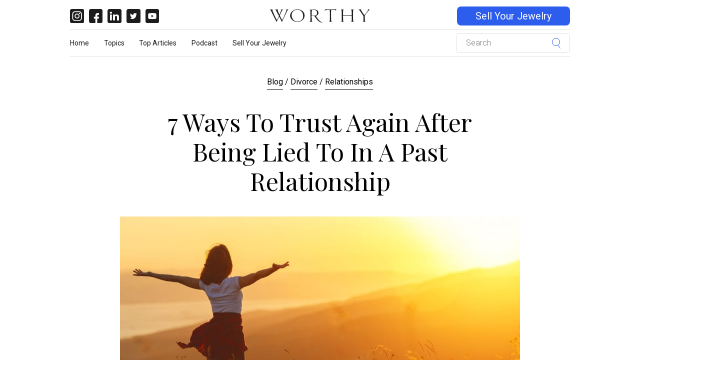

--- FILE ---
content_type: text/html; charset=UTF-8
request_url: https://blog.worthy.com/divorce/relationships/7-ways-to-trust-again/
body_size: 19971
content:

<!DOCTYPE html>
<html lang="en-US">
<head><script>(function(w,i,g){w[g]=w[g]||[];if(typeof w[g].push=='function')w[g].push(i)})
(window,'GTM-KT72CT','google_tags_first_party');</script><script>(function(w,d,s,l){w[l]=w[l]||[];(function(){w[l].push(arguments);})('set', 'developer_id.dY2E1Nz', true);
		var f=d.getElementsByTagName(s)[0],
		j=d.createElement(s);j.async=true;j.src='/zm1b/';
		f.parentNode.insertBefore(j,f);
		})(window,document,'script','dataLayer');</script><meta charset="UTF-8"><script>if(navigator.userAgent.match(/MSIE|Internet Explorer/i)||navigator.userAgent.match(/Trident\/7\..*?rv:11/i)){var href=document.location.href;if(!href.match(/[?&]nowprocket/)){if(href.indexOf("?")==-1){if(href.indexOf("#")==-1){document.location.href=href+"?nowprocket=1"}else{document.location.href=href.replace("#","?nowprocket=1#")}}else{if(href.indexOf("#")==-1){document.location.href=href+"&nowprocket=1"}else{document.location.href=href.replace("#","&nowprocket=1#")}}}}</script><script>(()=>{class RocketLazyLoadScripts{constructor(){this.v="1.2.5.1",this.triggerEvents=["keydown","mousedown","mousemove","touchmove","touchstart","touchend","wheel"],this.userEventHandler=this.t.bind(this),this.touchStartHandler=this.i.bind(this),this.touchMoveHandler=this.o.bind(this),this.touchEndHandler=this.h.bind(this),this.clickHandler=this.u.bind(this),this.interceptedClicks=[],this.interceptedClickListeners=[],this.l(this),window.addEventListener("pageshow",(t=>{this.persisted=t.persisted,this.everythingLoaded&&this.m()})),document.addEventListener("DOMContentLoaded",(()=>{this.p()})),this.delayedScripts={normal:[],async:[],defer:[]},this.trash=[],this.allJQueries=[]}k(t){document.hidden?t.t():(this.triggerEvents.forEach((e=>window.addEventListener(e,t.userEventHandler,{passive:!0}))),window.addEventListener("touchstart",t.touchStartHandler,{passive:!0}),window.addEventListener("mousedown",t.touchStartHandler),document.addEventListener("visibilitychange",t.userEventHandler))}_(){this.triggerEvents.forEach((t=>window.removeEventListener(t,this.userEventHandler,{passive:!0}))),document.removeEventListener("visibilitychange",this.userEventHandler)}i(t){"HTML"!==t.target.tagName&&(window.addEventListener("touchend",this.touchEndHandler),window.addEventListener("mouseup",this.touchEndHandler),window.addEventListener("touchmove",this.touchMoveHandler,{passive:!0}),window.addEventListener("mousemove",this.touchMoveHandler),t.target.addEventListener("click",this.clickHandler),this.L(t.target,!0),this.M(t.target,"onclick","rocket-onclick"),this.C())}o(t){window.removeEventListener("touchend",this.touchEndHandler),window.removeEventListener("mouseup",this.touchEndHandler),window.removeEventListener("touchmove",this.touchMoveHandler,{passive:!0}),window.removeEventListener("mousemove",this.touchMoveHandler),t.target.removeEventListener("click",this.clickHandler),this.L(t.target,!1),this.M(t.target,"rocket-onclick","onclick"),this.O()}h(){window.removeEventListener("touchend",this.touchEndHandler),window.removeEventListener("mouseup",this.touchEndHandler),window.removeEventListener("touchmove",this.touchMoveHandler,{passive:!0}),window.removeEventListener("mousemove",this.touchMoveHandler)}u(t){t.target.removeEventListener("click",this.clickHandler),this.L(t.target,!1),this.M(t.target,"rocket-onclick","onclick"),this.interceptedClicks.push(t),t.preventDefault(),t.stopPropagation(),t.stopImmediatePropagation(),this.O()}D(){window.removeEventListener("touchstart",this.touchStartHandler,{passive:!0}),window.removeEventListener("mousedown",this.touchStartHandler),this.interceptedClicks.forEach((t=>{t.target.dispatchEvent(new MouseEvent("click",{view:t.view,bubbles:!0,cancelable:!0}))}))}l(t){EventTarget.prototype.addEventListenerBase=EventTarget.prototype.addEventListener,EventTarget.prototype.addEventListener=function(e,i,o){"click"!==e||t.windowLoaded||i===t.clickHandler||t.interceptedClickListeners.push({target:this,func:i,options:o}),(this||window).addEventListenerBase(e,i,o)}}L(t,e){this.interceptedClickListeners.forEach((i=>{i.target===t&&(e?t.removeEventListener("click",i.func,i.options):t.addEventListener("click",i.func,i.options))})),t.parentNode!==document.documentElement&&this.L(t.parentNode,e)}S(){return new Promise((t=>{this.T?this.O=t:t()}))}C(){this.T=!0}O(){this.T=!1}M(t,e,i){t.hasAttribute&&t.hasAttribute(e)&&(event.target.setAttribute(i,event.target.getAttribute(e)),event.target.removeAttribute(e))}t(){this._(this),"loading"===document.readyState?document.addEventListener("DOMContentLoaded",this.R.bind(this)):this.R()}p(){let t=[];document.querySelectorAll("script[type=rocketlazyloadscript][data-rocket-src]").forEach((e=>{let i=e.getAttribute("data-rocket-src");if(i&&0!==i.indexOf("data:")){0===i.indexOf("//")&&(i=location.protocol+i);try{const o=new URL(i).origin;o!==location.origin&&t.push({src:o,crossOrigin:e.crossOrigin||"module"===e.getAttribute("data-rocket-type")})}catch(t){}}})),t=[...new Map(t.map((t=>[JSON.stringify(t),t]))).values()],this.j(t,"preconnect")}async R(){this.lastBreath=Date.now(),this.P(this),this.F(this),this.q(),this.A(),this.I(),await this.U(this.delayedScripts.normal),await this.U(this.delayedScripts.defer),await this.U(this.delayedScripts.async);try{await this.W(),await this.H(this),await this.J()}catch(t){console.error(t)}window.dispatchEvent(new Event("rocket-allScriptsLoaded")),this.everythingLoaded=!0,this.S().then((()=>{this.D()})),this.N()}A(){document.querySelectorAll("script[type=rocketlazyloadscript]").forEach((t=>{t.hasAttribute("data-rocket-src")?t.hasAttribute("async")&&!1!==t.async?this.delayedScripts.async.push(t):t.hasAttribute("defer")&&!1!==t.defer||"module"===t.getAttribute("data-rocket-type")?this.delayedScripts.defer.push(t):this.delayedScripts.normal.push(t):this.delayedScripts.normal.push(t)}))}async B(t){if(await this.G(),!0!==t.noModule||!("noModule"in HTMLScriptElement.prototype))return new Promise((e=>{let i;function o(){(i||t).setAttribute("data-rocket-status","executed"),e()}try{if(navigator.userAgent.indexOf("Firefox/")>0||""===navigator.vendor)i=document.createElement("script"),[...t.attributes].forEach((t=>{let e=t.nodeName;"type"!==e&&("data-rocket-type"===e&&(e="type"),"data-rocket-src"===e&&(e="src"),i.setAttribute(e,t.nodeValue))})),t.text&&(i.text=t.text),i.hasAttribute("src")?(i.addEventListener("load",o),i.addEventListener("error",(function(){i.setAttribute("data-rocket-status","failed"),e()})),setTimeout((()=>{i.isConnected||e()}),1)):(i.text=t.text,o()),t.parentNode.replaceChild(i,t);else{const i=t.getAttribute("data-rocket-type"),n=t.getAttribute("data-rocket-src");i?(t.type=i,t.removeAttribute("data-rocket-type")):t.removeAttribute("type"),t.addEventListener("load",o),t.addEventListener("error",(function(){t.setAttribute("data-rocket-status","failed"),e()})),n?(t.removeAttribute("data-rocket-src"),t.src=n):t.src="data:text/javascript;base64,"+window.btoa(unescape(encodeURIComponent(t.text)))}}catch(i){t.setAttribute("data-rocket-status","failed"),e()}}));t.setAttribute("data-rocket-status","skipped")}async U(t){const e=t.shift();return e&&e.isConnected?(await this.B(e),this.U(t)):Promise.resolve()}I(){this.j([...this.delayedScripts.normal,...this.delayedScripts.defer,...this.delayedScripts.async],"preload")}j(t,e){var i=document.createDocumentFragment();t.forEach((t=>{const o=t.getAttribute&&t.getAttribute("data-rocket-src")||t.src;if(o){const n=document.createElement("link");n.href=o,n.rel=e,"preconnect"!==e&&(n.as="script"),t.getAttribute&&"module"===t.getAttribute("data-rocket-type")&&(n.crossOrigin=!0),t.crossOrigin&&(n.crossOrigin=t.crossOrigin),t.integrity&&(n.integrity=t.integrity),i.appendChild(n),this.trash.push(n)}})),document.head.appendChild(i)}P(t){let e={};function i(i,o){return e[o].eventsToRewrite.indexOf(i)>=0&&!t.everythingLoaded?"rocket-"+i:i}function o(t,o){!function(t){e[t]||(e[t]={originalFunctions:{add:t.addEventListener,remove:t.removeEventListener},eventsToRewrite:[]},t.addEventListener=function(){arguments[0]=i(arguments[0],t),e[t].originalFunctions.add.apply(t,arguments)},t.removeEventListener=function(){arguments[0]=i(arguments[0],t),e[t].originalFunctions.remove.apply(t,arguments)})}(t),e[t].eventsToRewrite.push(o)}function n(e,i){let o=e[i];e[i]=null,Object.defineProperty(e,i,{get:()=>o||function(){},set(n){t.everythingLoaded?o=n:e["rocket"+i]=o=n}})}o(document,"DOMContentLoaded"),o(window,"DOMContentLoaded"),o(window,"load"),o(window,"pageshow"),o(document,"readystatechange"),n(document,"onreadystatechange"),n(window,"onload"),n(window,"onpageshow")}F(t){let e;function i(e){return t.everythingLoaded?e:e.split(" ").map((t=>"load"===t||0===t.indexOf("load.")?"rocket-jquery-load":t)).join(" ")}function o(o){if(o&&o.fn&&!t.allJQueries.includes(o)){o.fn.ready=o.fn.init.prototype.ready=function(e){return t.domReadyFired?e.bind(document)(o):document.addEventListener("rocket-DOMContentLoaded",(()=>e.bind(document)(o))),o([])};const e=o.fn.on;o.fn.on=o.fn.init.prototype.on=function(){return this[0]===window&&("string"==typeof arguments[0]||arguments[0]instanceof String?arguments[0]=i(arguments[0]):"object"==typeof arguments[0]&&Object.keys(arguments[0]).forEach((t=>{const e=arguments[0][t];delete arguments[0][t],arguments[0][i(t)]=e}))),e.apply(this,arguments),this},t.allJQueries.push(o)}e=o}o(window.jQuery),Object.defineProperty(window,"jQuery",{get:()=>e,set(t){o(t)}})}async H(t){const e=document.querySelector("script[data-webpack]");e&&(await async function(){return new Promise((t=>{e.addEventListener("load",t),e.addEventListener("error",t)}))}(),await t.K(),await t.H(t))}async W(){this.domReadyFired=!0,await this.G(),document.dispatchEvent(new Event("rocket-readystatechange")),await this.G(),document.rocketonreadystatechange&&document.rocketonreadystatechange(),await this.G(),document.dispatchEvent(new Event("rocket-DOMContentLoaded")),await this.G(),window.dispatchEvent(new Event("rocket-DOMContentLoaded"))}async J(){await this.G(),document.dispatchEvent(new Event("rocket-readystatechange")),await this.G(),document.rocketonreadystatechange&&document.rocketonreadystatechange(),await this.G(),window.dispatchEvent(new Event("rocket-load")),await this.G(),window.rocketonload&&window.rocketonload(),await this.G(),this.allJQueries.forEach((t=>t(window).trigger("rocket-jquery-load"))),await this.G();const t=new Event("rocket-pageshow");t.persisted=this.persisted,window.dispatchEvent(t),await this.G(),window.rocketonpageshow&&window.rocketonpageshow({persisted:this.persisted}),this.windowLoaded=!0}m(){document.onreadystatechange&&document.onreadystatechange(),window.onload&&window.onload(),window.onpageshow&&window.onpageshow({persisted:this.persisted})}q(){const t=new Map;document.write=document.writeln=function(e){const i=document.currentScript;i||console.error("WPRocket unable to document.write this: "+e);const o=document.createRange(),n=i.parentElement;let s=t.get(i);void 0===s&&(s=i.nextSibling,t.set(i,s));const c=document.createDocumentFragment();o.setStart(c,0),c.appendChild(o.createContextualFragment(e)),n.insertBefore(c,s)}}async G(){Date.now()-this.lastBreath>45&&(await this.K(),this.lastBreath=Date.now())}async K(){return document.hidden?new Promise((t=>setTimeout(t))):new Promise((t=>requestAnimationFrame(t)))}N(){this.trash.forEach((t=>t.remove()))}static run(){const t=new RocketLazyLoadScripts;t.k(t)}}RocketLazyLoadScripts.run()})();</script>
    <title>7 Ways to Trust Again After Infidelity</title><link rel="preload" as="style" href="https://fonts.googleapis.com/css?family=Playfair%20Display%3A300%2C400%2C700%3Ftime%3D1768960243%7COpen%20Sans%3A300%2C400%2C700%3Ftime%3D1768960243&#038;display=swap" /><link rel="stylesheet" href="https://fonts.googleapis.com/css?family=Playfair%20Display%3A300%2C400%2C700%3Ftime%3D1768960243%7COpen%20Sans%3A300%2C400%2C700%3Ftime%3D1768960243&#038;display=swap" media="print" onload="this.media='all'" /><noscript><link rel="stylesheet" href="https://fonts.googleapis.com/css?family=Playfair%20Display%3A300%2C400%2C700%3Ftime%3D1768960243%7COpen%20Sans%3A300%2C400%2C700%3Ftime%3D1768960243&#038;display=swap" /></noscript>
    <!-- Basic Page Needs
    ================================================== -->
    
    <meta name="viewport" content="width=device-width, initial-scale=1.0, maximum-scale=1.0, user-scalable=no" />

    <link rel="profile" href="http://gmpg.org/xfn/11">
    <link rel="pingback" href="https://blog.worthy.com/xmlrpc.php">


    <!-- WordPress wp_head()
    ================================================== -->
    <meta name='robots' content='index, follow, max-image-preview:large, max-snippet:-1, max-video-preview:-1' />

            <script data-no-defer="1" data-ezscrex="false" data-cfasync="false" data-pagespeed-no-defer data-cookieconsent="ignore">
                var ctPublicFunctions = {"_ajax_nonce":"0e11cc180b","_rest_nonce":"0e9a1b199d","_ajax_url":"\/wp-admin\/admin-ajax.php","_rest_url":"https:\/\/blog.worthy.com\/wp-json\/","data__cookies_type":"none","data__ajax_type":"rest","text__wait_for_decoding":"Decoding the contact data, let us a few seconds to finish. Anti-Spam by CleanTalk","cookiePrefix":"","wprocket_detected":true}
            </script>
        
            <script data-no-defer="1" data-ezscrex="false" data-cfasync="false" data-pagespeed-no-defer data-cookieconsent="ignore">
                var ctPublic = {"_ajax_nonce":"0e11cc180b","settings__forms__check_internal":"0","settings__forms__check_external":"0","settings__forms__search_test":"1","blog_home":"https:\/\/blog.worthy.com\/","pixel__setting":"3","pixel__enabled":true,"pixel__url":"https:\/\/moderate8.cleantalk.org\/pixel\/c47bb42e17c3027f160c0d6af5cf4a90.gif","data__email_check_before_post":"1","data__cookies_type":"none","data__key_is_ok":true,"data__visible_fields_required":true,"data__to_local_storage":{"apbct_cookies_test":"%7B%22cookies_names%22%3A%5B%22apbct_timestamp%22%2C%22apbct_site_landing_ts%22%5D%2C%22check_value%22%3A%22a801119e2d4c3892a825e015912e8e01%22%7D","apbct_site_landing_ts":"1768861339","apbct_urls":"{\"blog.worthy.com\/contributors\/elizabeth-suneby\/\":[1768909745],\"blog.worthy.com\/how-it-works\":[1768918086],\"blog.worthy.com\/next-act\/wellness\/rethinking-drinking\/\":[1768923378],\"blog.worthy.com\/knowledge-center\/jewelry\/avoid-pawn-shops-when-selling-jewelry\/\":[1768926091],\"blog.worthy.com\/divorce\/family\/how-to-tell-kids-about-divorce\/\":[1768940365]}"},"wl_brandname":"Anti-Spam by CleanTalk","wl_brandname_short":"CleanTalk","ct_checkjs_key":"e9e2133c550668a9c01efc5da569bfb2391c81ecb26835f07005df545dfa5871","emailEncoderPassKey":"6962977a6ed6ea15dbaa55e9829d9962"}
            </script>
        
<!-- Google Tag Manager for WordPress by gtm4wp.com -->
<script data-cfasync="false" data-pagespeed-no-defer>
	var gtm4wp_datalayer_name = "dataLayer";
	var dataLayer = dataLayer || [];

	const gtm4wp_scrollerscript_debugmode         = false;
	const gtm4wp_scrollerscript_callbacktime      = 100;
	const gtm4wp_scrollerscript_readerlocation    = 150;
	const gtm4wp_scrollerscript_contentelementid  = "post";
	const gtm4wp_scrollerscript_scannertime       = 60;
</script>
<!-- End Google Tag Manager for WordPress by gtm4wp.com -->
	<!-- This site is optimized with the Yoast SEO Premium plugin v20.8 (Yoast SEO v20.8) - https://yoast.com/wordpress/plugins/seo/ -->
	<meta name="description" content="After experiencing infidelity, it can be hard to imagine being able to trust again. Stacey Freeman shares 7 ways to overcome this challenge." />
	<link rel="canonical" href="https://blog.worthy.com/divorce/relationships/7-ways-to-trust-again/" />
	<meta property="og:locale" content="en_US" />
	<meta property="og:type" content="article" />
	<meta property="og:title" content="7 Ways to Trust Again After Being Lied to in a Past Relationship" />
	<meta property="og:description" content="After experiencing infidelity, it can be hard to imagine being able to trust again. Stacey Freeman shares 7 ways to overcome this challenge." />
	<meta property="og:url" content="https://blog.worthy.com/divorce/relationships/7-ways-to-trust-again/" />
	<meta property="og:site_name" content="Worthy" />
	<meta property="article:publisher" content="https://www.facebook.com/worthyInc/" />
	<meta property="article:published_time" content="2020-05-20T06:46:01+00:00" />
	<meta property="article:modified_time" content="2022-02-03T09:43:36+00:00" />
	<meta name="author" content="Stacey Freeman" />
	<meta name="twitter:card" content="summary_large_image" />
	<meta name="twitter:title" content="7 Ways to Trust Again After Being Lied to in a Past Relationship" />
	<meta name="twitter:description" content="After experiencing infidelity, it can be hard to imagine being able to trust again. Stacey Freeman shares 7 ways to overcome this challenge." />
	<meta name="twitter:image" content="https://blog.worthy.com/wp-content/uploads/2019/02/7ways_trust_again.jpg" />
	<meta name="twitter:creator" content="@WorthyInc" />
	<meta name="twitter:site" content="@WorthyInc" />
	<meta name="twitter:label1" content="Written by" />
	<meta name="twitter:data1" content="Stacey Freeman" />
	<meta name="twitter:label2" content="Est. reading time" />
	<meta name="twitter:data2" content="4 minutes" />
	<script type="application/ld+json" class="yoast-schema-graph">{"@context":"https://schema.org","@graph":[{"@type":"Article","@id":"https://blog.worthy.com/divorce/relationships/7-ways-to-trust-again/#article","isPartOf":{"@id":"https://blog.worthy.com/divorce/relationships/7-ways-to-trust-again/"},"author":{"name":"Stacey Freeman","@id":"https://blog.worthy.com/#/schema/person/59e0770398c0b492cb239edf88ceb543"},"headline":"7 Ways to Trust Again After Being Lied to in a Past Relationship","datePublished":"2020-05-20T06:46:01+00:00","dateModified":"2022-02-03T09:43:36+00:00","mainEntityOfPage":{"@id":"https://blog.worthy.com/divorce/relationships/7-ways-to-trust-again/"},"wordCount":781,"commentCount":0,"publisher":{"@id":"https://blog.worthy.com/#organization"},"image":{"@id":"https://blog.worthy.com/divorce/relationships/7-ways-to-trust-again/#primaryimage"},"thumbnailUrl":"https://blog.worthy.com/wp-content/uploads/2019/02/7ways_trust_again2.jpg","articleSection":["Divorce","Relationships"],"inLanguage":"en-US","potentialAction":[{"@type":"CommentAction","name":"Comment","target":["https://blog.worthy.com/divorce/relationships/7-ways-to-trust-again/#respond"]}]},{"@type":"WebPage","@id":"https://blog.worthy.com/divorce/relationships/7-ways-to-trust-again/","url":"https://blog.worthy.com/divorce/relationships/7-ways-to-trust-again/","name":"7 Ways to Trust Again After Infidelity","isPartOf":{"@id":"https://blog.worthy.com/#website"},"primaryImageOfPage":{"@id":"https://blog.worthy.com/divorce/relationships/7-ways-to-trust-again/#primaryimage"},"image":{"@id":"https://blog.worthy.com/divorce/relationships/7-ways-to-trust-again/#primaryimage"},"thumbnailUrl":"https://blog.worthy.com/wp-content/uploads/2019/02/7ways_trust_again2.jpg","datePublished":"2020-05-20T06:46:01+00:00","dateModified":"2022-02-03T09:43:36+00:00","description":"After experiencing infidelity, it can be hard to imagine being able to trust again. Stacey Freeman shares 7 ways to overcome this challenge.","breadcrumb":{"@id":"https://blog.worthy.com/divorce/relationships/7-ways-to-trust-again/#breadcrumb"},"inLanguage":"en-US","potentialAction":[{"@type":"ReadAction","target":["https://blog.worthy.com/divorce/relationships/7-ways-to-trust-again/"]}]},{"@type":"ImageObject","inLanguage":"en-US","@id":"https://blog.worthy.com/divorce/relationships/7-ways-to-trust-again/#primaryimage","url":"https://blog.worthy.com/wp-content/uploads/2019/02/7ways_trust_again2.jpg","contentUrl":"https://blog.worthy.com/wp-content/uploads/2019/02/7ways_trust_again2.jpg","width":1024,"height":416,"caption":"trust again"},{"@type":"BreadcrumbList","@id":"https://blog.worthy.com/divorce/relationships/7-ways-to-trust-again/#breadcrumb","itemListElement":[{"@type":"ListItem","position":1,"name":"Home","item":"https://blog.worthy.com/"},{"@type":"ListItem","position":2,"name":"7 Ways to Trust Again After Being Lied to in a Past Relationship"}]},{"@type":"WebSite","@id":"https://blog.worthy.com/#website","url":"https://blog.worthy.com/","name":"Worthy","description":"Just another WordPress site","publisher":{"@id":"https://blog.worthy.com/#organization"},"potentialAction":[{"@type":"SearchAction","target":{"@type":"EntryPoint","urlTemplate":"https://blog.worthy.com/?s={search_term_string}"},"query-input":"required name=search_term_string"}],"inLanguage":"en-US"},{"@type":"Organization","@id":"https://blog.worthy.com/#organization","name":"Worthy","url":"https://blog.worthy.com/","logo":{"@type":"ImageObject","inLanguage":"en-US","@id":"https://blog.worthy.com/#/schema/logo/image/","url":"https://blog.worthy.com/wp-content/uploads/2016/02/worthy_logo.png","contentUrl":"https://blog.worthy.com/wp-content/uploads/2016/02/worthy_logo.png","width":600,"height":150,"caption":"Worthy"},"image":{"@id":"https://blog.worthy.com/#/schema/logo/image/"},"sameAs":["https://www.facebook.com/worthyInc/","https://twitter.com/WorthyInc","https://www.instagram.com/wearesoworthy/","https://www.linkedin.com/company/worthy-com","https://www.pinterest.com/worthyluxury/","https://www.youtube.com/channel/UC2FXgX7PzZedlrl11VxqSgQ"]},{"@type":"Person","@id":"https://blog.worthy.com/#/schema/person/59e0770398c0b492cb239edf88ceb543","name":"Stacey Freeman","image":{"@type":"ImageObject","inLanguage":"en-US","@id":"https://blog.worthy.com/#/schema/person/image/","url":"https://secure.gravatar.com/avatar/1d14d2eee3e8cebbfd0ac055b25191b0?s=96&d=mm&r=g","contentUrl":"https://secure.gravatar.com/avatar/1d14d2eee3e8cebbfd0ac055b25191b0?s=96&d=mm&r=g","caption":"Stacey Freeman"},"description":"Stacey Freeman is a New York City-based writer, lifestyle editor at Worthy.com, and the founder and managing director of Write On Track.","url":"https://blog.worthy.com/contributors/stacey-freeman/"}]}</script>
	<!-- / Yoast SEO Premium plugin. -->


<link rel='dns-prefetch' href='//cdnjs.cloudflare.com' />
<link rel='dns-prefetch' href='//fonts.googleapis.com' />
<link rel='dns-prefetch' href='//www.googletagmanager.com' />
<link href='https://fonts.gstatic.com' crossorigin rel='preconnect' />

<!-- Google Tag Manager for WordPress by gtm4wp.com -->
<!-- GTM Container placement set to manual -->
<script data-cfasync="false" data-pagespeed-no-defer>
	var dataLayer_content = {"pageTitle":"7 Ways to Trust Again After Infidelity","pagePostType":"post","pagePostType2":"single-post","pageCategory":["divorce","relationships"],"pagePostAuthor":"Stacey Freeman","pagePostDate":"May 20, 2020","pagePostDateYear":2020,"pagePostDateMonth":5,"pagePostDateDay":20,"pagePostDateDayName":"Wednesday","pagePostDateHour":6,"pagePostDateMinute":46,"pagePostDateIso":"2020-05-20T06:46:01-05:00","pagePostDateUnix":1589957161,"postCountOnPage":1,"postCountTotal":1};
	dataLayer.push( dataLayer_content );
</script>
<script type="rocketlazyloadscript" data-cfasync="false">
(function(w,d,s,l,i){w[l]=w[l]||[];w[l].push({'gtm.start':
new Date().getTime(),event:'gtm.js'});var f=d.getElementsByTagName(s)[0],
j=d.createElement(s),dl=l!='dataLayer'?'&l='+l:'';j.async=true;j.src=
'//www.googletagmanager.com/gtm.js?id='+i+dl+'&gtm_auth=n6q58tdG52L6argBX_q8OA&gtm_preview=env-994&gtm_cookies_win=x';f.parentNode.insertBefore(j,f);
})(window,document,'script','dataLayer','GTM-KT72CT');
</script>
<!-- End Google Tag Manager for WordPress by gtm4wp.com --><link rel="alternate" type="application/rss+xml" title="Worthy &raquo; 7 Ways to Trust Again After Being Lied to in a Past Relationship Comments Feed" href="https://blog.worthy.com/divorce/relationships/7-ways-to-trust-again/feed/" />
<style type="text/css">
img.wp-smiley,
img.emoji {
	display: inline !important;
	border: none !important;
	box-shadow: none !important;
	height: 1em !important;
	width: 1em !important;
	margin: 0 0.07em !important;
	vertical-align: -0.1em !important;
	background: none !important;
	padding: 0 !important;
}
</style>
	<link rel='stylesheet' id='wp-block-library-css' href='https://blog.worthy.com/wp-includes/css/dist/block-library/style.min.css?time=1768960243' type='text/css' media='all' />
<link rel='stylesheet' id='classic-theme-styles-css' href='https://blog.worthy.com/wp-includes/css/classic-themes.min.css?time=1768960243' type='text/css' media='all' />
<style id='global-styles-inline-css' type='text/css'>
body{--wp--preset--color--black: #000000;--wp--preset--color--cyan-bluish-gray: #abb8c3;--wp--preset--color--white: #ffffff;--wp--preset--color--pale-pink: #f78da7;--wp--preset--color--vivid-red: #cf2e2e;--wp--preset--color--luminous-vivid-orange: #ff6900;--wp--preset--color--luminous-vivid-amber: #fcb900;--wp--preset--color--light-green-cyan: #7bdcb5;--wp--preset--color--vivid-green-cyan: #00d084;--wp--preset--color--pale-cyan-blue: #8ed1fc;--wp--preset--color--vivid-cyan-blue: #0693e3;--wp--preset--color--vivid-purple: #9b51e0;--wp--preset--gradient--vivid-cyan-blue-to-vivid-purple: linear-gradient(135deg,rgba(6,147,227,1) 0%,rgb(155,81,224) 100%);--wp--preset--gradient--light-green-cyan-to-vivid-green-cyan: linear-gradient(135deg,rgb(122,220,180) 0%,rgb(0,208,130) 100%);--wp--preset--gradient--luminous-vivid-amber-to-luminous-vivid-orange: linear-gradient(135deg,rgba(252,185,0,1) 0%,rgba(255,105,0,1) 100%);--wp--preset--gradient--luminous-vivid-orange-to-vivid-red: linear-gradient(135deg,rgba(255,105,0,1) 0%,rgb(207,46,46) 100%);--wp--preset--gradient--very-light-gray-to-cyan-bluish-gray: linear-gradient(135deg,rgb(238,238,238) 0%,rgb(169,184,195) 100%);--wp--preset--gradient--cool-to-warm-spectrum: linear-gradient(135deg,rgb(74,234,220) 0%,rgb(151,120,209) 20%,rgb(207,42,186) 40%,rgb(238,44,130) 60%,rgb(251,105,98) 80%,rgb(254,248,76) 100%);--wp--preset--gradient--blush-light-purple: linear-gradient(135deg,rgb(255,206,236) 0%,rgb(152,150,240) 100%);--wp--preset--gradient--blush-bordeaux: linear-gradient(135deg,rgb(254,205,165) 0%,rgb(254,45,45) 50%,rgb(107,0,62) 100%);--wp--preset--gradient--luminous-dusk: linear-gradient(135deg,rgb(255,203,112) 0%,rgb(199,81,192) 50%,rgb(65,88,208) 100%);--wp--preset--gradient--pale-ocean: linear-gradient(135deg,rgb(255,245,203) 0%,rgb(182,227,212) 50%,rgb(51,167,181) 100%);--wp--preset--gradient--electric-grass: linear-gradient(135deg,rgb(202,248,128) 0%,rgb(113,206,126) 100%);--wp--preset--gradient--midnight: linear-gradient(135deg,rgb(2,3,129) 0%,rgb(40,116,252) 100%);--wp--preset--duotone--dark-grayscale: url('#wp-duotone-dark-grayscale');--wp--preset--duotone--grayscale: url('#wp-duotone-grayscale');--wp--preset--duotone--purple-yellow: url('#wp-duotone-purple-yellow');--wp--preset--duotone--blue-red: url('#wp-duotone-blue-red');--wp--preset--duotone--midnight: url('#wp-duotone-midnight');--wp--preset--duotone--magenta-yellow: url('#wp-duotone-magenta-yellow');--wp--preset--duotone--purple-green: url('#wp-duotone-purple-green');--wp--preset--duotone--blue-orange: url('#wp-duotone-blue-orange');--wp--preset--font-size--small: 13px;--wp--preset--font-size--medium: 20px;--wp--preset--font-size--large: 36px;--wp--preset--font-size--x-large: 42px;--wp--preset--spacing--20: 0.44rem;--wp--preset--spacing--30: 0.67rem;--wp--preset--spacing--40: 1rem;--wp--preset--spacing--50: 1.5rem;--wp--preset--spacing--60: 2.25rem;--wp--preset--spacing--70: 3.38rem;--wp--preset--spacing--80: 5.06rem;--wp--preset--shadow--natural: 6px 6px 9px rgba(0, 0, 0, 0.2);--wp--preset--shadow--deep: 12px 12px 50px rgba(0, 0, 0, 0.4);--wp--preset--shadow--sharp: 6px 6px 0px rgba(0, 0, 0, 0.2);--wp--preset--shadow--outlined: 6px 6px 0px -3px rgba(255, 255, 255, 1), 6px 6px rgba(0, 0, 0, 1);--wp--preset--shadow--crisp: 6px 6px 0px rgba(0, 0, 0, 1);}:where(.is-layout-flex){gap: 0.5em;}body .is-layout-flow > .alignleft{float: left;margin-inline-start: 0;margin-inline-end: 2em;}body .is-layout-flow > .alignright{float: right;margin-inline-start: 2em;margin-inline-end: 0;}body .is-layout-flow > .aligncenter{margin-left: auto !important;margin-right: auto !important;}body .is-layout-constrained > .alignleft{float: left;margin-inline-start: 0;margin-inline-end: 2em;}body .is-layout-constrained > .alignright{float: right;margin-inline-start: 2em;margin-inline-end: 0;}body .is-layout-constrained > .aligncenter{margin-left: auto !important;margin-right: auto !important;}body .is-layout-constrained > :where(:not(.alignleft):not(.alignright):not(.alignfull)){max-width: var(--wp--style--global--content-size);margin-left: auto !important;margin-right: auto !important;}body .is-layout-constrained > .alignwide{max-width: var(--wp--style--global--wide-size);}body .is-layout-flex{display: flex;}body .is-layout-flex{flex-wrap: wrap;align-items: center;}body .is-layout-flex > *{margin: 0;}:where(.wp-block-columns.is-layout-flex){gap: 2em;}.has-black-color{color: var(--wp--preset--color--black) !important;}.has-cyan-bluish-gray-color{color: var(--wp--preset--color--cyan-bluish-gray) !important;}.has-white-color{color: var(--wp--preset--color--white) !important;}.has-pale-pink-color{color: var(--wp--preset--color--pale-pink) !important;}.has-vivid-red-color{color: var(--wp--preset--color--vivid-red) !important;}.has-luminous-vivid-orange-color{color: var(--wp--preset--color--luminous-vivid-orange) !important;}.has-luminous-vivid-amber-color{color: var(--wp--preset--color--luminous-vivid-amber) !important;}.has-light-green-cyan-color{color: var(--wp--preset--color--light-green-cyan) !important;}.has-vivid-green-cyan-color{color: var(--wp--preset--color--vivid-green-cyan) !important;}.has-pale-cyan-blue-color{color: var(--wp--preset--color--pale-cyan-blue) !important;}.has-vivid-cyan-blue-color{color: var(--wp--preset--color--vivid-cyan-blue) !important;}.has-vivid-purple-color{color: var(--wp--preset--color--vivid-purple) !important;}.has-black-background-color{background-color: var(--wp--preset--color--black) !important;}.has-cyan-bluish-gray-background-color{background-color: var(--wp--preset--color--cyan-bluish-gray) !important;}.has-white-background-color{background-color: var(--wp--preset--color--white) !important;}.has-pale-pink-background-color{background-color: var(--wp--preset--color--pale-pink) !important;}.has-vivid-red-background-color{background-color: var(--wp--preset--color--vivid-red) !important;}.has-luminous-vivid-orange-background-color{background-color: var(--wp--preset--color--luminous-vivid-orange) !important;}.has-luminous-vivid-amber-background-color{background-color: var(--wp--preset--color--luminous-vivid-amber) !important;}.has-light-green-cyan-background-color{background-color: var(--wp--preset--color--light-green-cyan) !important;}.has-vivid-green-cyan-background-color{background-color: var(--wp--preset--color--vivid-green-cyan) !important;}.has-pale-cyan-blue-background-color{background-color: var(--wp--preset--color--pale-cyan-blue) !important;}.has-vivid-cyan-blue-background-color{background-color: var(--wp--preset--color--vivid-cyan-blue) !important;}.has-vivid-purple-background-color{background-color: var(--wp--preset--color--vivid-purple) !important;}.has-black-border-color{border-color: var(--wp--preset--color--black) !important;}.has-cyan-bluish-gray-border-color{border-color: var(--wp--preset--color--cyan-bluish-gray) !important;}.has-white-border-color{border-color: var(--wp--preset--color--white) !important;}.has-pale-pink-border-color{border-color: var(--wp--preset--color--pale-pink) !important;}.has-vivid-red-border-color{border-color: var(--wp--preset--color--vivid-red) !important;}.has-luminous-vivid-orange-border-color{border-color: var(--wp--preset--color--luminous-vivid-orange) !important;}.has-luminous-vivid-amber-border-color{border-color: var(--wp--preset--color--luminous-vivid-amber) !important;}.has-light-green-cyan-border-color{border-color: var(--wp--preset--color--light-green-cyan) !important;}.has-vivid-green-cyan-border-color{border-color: var(--wp--preset--color--vivid-green-cyan) !important;}.has-pale-cyan-blue-border-color{border-color: var(--wp--preset--color--pale-cyan-blue) !important;}.has-vivid-cyan-blue-border-color{border-color: var(--wp--preset--color--vivid-cyan-blue) !important;}.has-vivid-purple-border-color{border-color: var(--wp--preset--color--vivid-purple) !important;}.has-vivid-cyan-blue-to-vivid-purple-gradient-background{background: var(--wp--preset--gradient--vivid-cyan-blue-to-vivid-purple) !important;}.has-light-green-cyan-to-vivid-green-cyan-gradient-background{background: var(--wp--preset--gradient--light-green-cyan-to-vivid-green-cyan) !important;}.has-luminous-vivid-amber-to-luminous-vivid-orange-gradient-background{background: var(--wp--preset--gradient--luminous-vivid-amber-to-luminous-vivid-orange) !important;}.has-luminous-vivid-orange-to-vivid-red-gradient-background{background: var(--wp--preset--gradient--luminous-vivid-orange-to-vivid-red) !important;}.has-very-light-gray-to-cyan-bluish-gray-gradient-background{background: var(--wp--preset--gradient--very-light-gray-to-cyan-bluish-gray) !important;}.has-cool-to-warm-spectrum-gradient-background{background: var(--wp--preset--gradient--cool-to-warm-spectrum) !important;}.has-blush-light-purple-gradient-background{background: var(--wp--preset--gradient--blush-light-purple) !important;}.has-blush-bordeaux-gradient-background{background: var(--wp--preset--gradient--blush-bordeaux) !important;}.has-luminous-dusk-gradient-background{background: var(--wp--preset--gradient--luminous-dusk) !important;}.has-pale-ocean-gradient-background{background: var(--wp--preset--gradient--pale-ocean) !important;}.has-electric-grass-gradient-background{background: var(--wp--preset--gradient--electric-grass) !important;}.has-midnight-gradient-background{background: var(--wp--preset--gradient--midnight) !important;}.has-small-font-size{font-size: var(--wp--preset--font-size--small) !important;}.has-medium-font-size{font-size: var(--wp--preset--font-size--medium) !important;}.has-large-font-size{font-size: var(--wp--preset--font-size--large) !important;}.has-x-large-font-size{font-size: var(--wp--preset--font-size--x-large) !important;}
.wp-block-navigation a:where(:not(.wp-element-button)){color: inherit;}
:where(.wp-block-columns.is-layout-flex){gap: 2em;}
.wp-block-pullquote{font-size: 1.5em;line-height: 1.6;}
</style>
<link rel='stylesheet' id='ct_public_css-css' href='https://blog.worthy.com/wp-content/plugins/cleantalk-spam-protect/css/cleantalk-public.min.css?time=1768960243' type='text/css' media='all' />
<link data-minify="1" rel='stylesheet' id='dashicons-css' href='https://blog.worthy.com/wp-content/cache/min/1/wp-includes/css/dashicons.min.css?ver=1751897957' type='text/css' media='all' />


<link rel='stylesheet' id='custom-google-fonts-roboto-css' href='https://fonts.googleapis.com/css2?family=Roboto%3Awght%40300%3B400&#038;display=swap?time=1768960243' type='text/css' media='all' />
<link data-minify="1" rel='stylesheet' id='material-components-web-css' href='https://blog.worthy.com/wp-content/cache/min/1/ajax/libs/material-components-web/2.3.0/material-components-web.min.css?ver=1751897957' type='text/css' media='all' />
<link data-minify="1" rel='stylesheet' id='slick-slider-core-css' href='https://blog.worthy.com/wp-content/cache/min/1/ajax/libs/slick-carousel/1.9.0/slick.min.css?ver=1751897957' type='text/css' media='all' />
<link data-minify="1" rel='stylesheet' id='slick-slider-theme-css' href='https://blog.worthy.com/wp-content/cache/min/1/ajax/libs/slick-carousel/1.9.0/slick-theme.min.css?ver=1751897957' type='text/css' media='all' />
<link data-minify="1" rel='stylesheet' id='style-css' href='https://blog.worthy.com/wp-content/cache/min/1/wp-content/themes/worthy/style.css?ver=1751897957' type='text/css' media='all' />
<script type="rocketlazyloadscript" data-rocket-type='text/javascript' data-rocket-src='https://blog.worthy.com/wp-includes/js/jquery/jquery.min.js?time=1768960243' id='jquery-core-js' defer></script>
<script type="rocketlazyloadscript" data-rocket-type='text/javascript' data-rocket-src='https://blog.worthy.com/wp-includes/js/jquery/jquery-migrate.min.js?time=1768960243' id='jquery-migrate-js' defer></script>
<script type='text/javascript' data-pagespeed-no-defer src='https://blog.worthy.com/wp-content/plugins/cleantalk-spam-protect/js/apbct-public-bundle.min.js?time=1768960243' id='ct_public_functions-js' defer></script>
<script type="rocketlazyloadscript" data-minify="1" data-rocket-type='text/javascript' data-rocket-src='https://blog.worthy.com/wp-content/cache/min/1/wp-content/plugins/duracelltomi-google-tag-manager/dist/js/analytics-talk-content-tracking.js?ver=1751897957' id='gtm4wp-scroll-tracking-js' defer></script>
<link rel="https://api.w.org/" href="https://blog.worthy.com/wp-json/" /><link rel="alternate" type="application/json" href="https://blog.worthy.com/wp-json/wp/v2/posts/23627" /><link rel="EditURI" type="application/rsd+xml" title="RSD" href="https://blog.worthy.com/xmlrpc.php?rsd" />
<link rel="wlwmanifest" type="application/wlwmanifest+xml" href="https://blog.worthy.com/wp-includes/wlwmanifest.xml" />
<meta name="generator" content="WordPress 6.2.8" />
<link rel='shortlink' href='https://blog.worthy.com/?p=23627' />
<link rel="alternate" type="application/json+oembed" href="https://blog.worthy.com/wp-json/oembed/1.0/embed?url=https%3A%2F%2Fblog.worthy.com%2Fdivorce%2Frelationships%2F7-ways-to-trust-again%2F" />
<link rel="alternate" type="text/xml+oembed" href="https://blog.worthy.com/wp-json/oembed/1.0/embed?url=https%3A%2F%2Fblog.worthy.com%2Fdivorce%2Frelationships%2F7-ways-to-trust-again%2F&#038;format=xml" />
<meta name="generator" content="Site Kit by Google 1.126.0" /><script type="rocketlazyloadscript" data-minify="1" data-rocket-src="https://blog.worthy.com/wp-content/cache/min/1/assets/widgets/worthy-submission-widget.min.js?ver=1751897958" data-rocket-type="application/javascript" defer></script>
<!-- TrustBox script --> <script type="rocketlazyloadscript" data-minify="1" data-rocket-type="text/javascript" data-rocket-src="https://blog.worthy.com/wp-content/cache/min/1/bootstrap/v5/tp.widget.bootstrap.min.js?ver=1751897958" async></script> <!-- End TrustBox script -->
<style>
.ub-emb-iframe-wrapper .ub-emb-close {
display: none !important;
}
.button.ub-emb-close  {
display: none !important;
}
</style><!-- Schema optimized by Schema Pro --><script type="application/ld+json">{"@context":"https://schema.org","@type":"BlogPosting","mainEntityOfPage":{"@type":"WebPage","@id":"https://blog.worthy.com/divorce/relationships/7-ways-to-trust-again/"},"headline":"7 Ways to Trust Again After Being Lied to in a Past Relationship","image":{"@type":"ImageObject","url":"https://blog.worthy.com/wp-content/uploads/2019/02/7ways_trust_again2.jpg","width":1024,"height":416},"datePublished":"2020-05-20T06:46:01","dateModified":"2022-02-03T09:43:36","author":{"@type":"Person","name":"Stacey Freeman"},"publisher":{"@type":"Organization","name":"Worthy.com","logo":{"@type":"ImageObject","url":"https://blog.worthy.com/wp-content/uploads/2019/08/worthy-logo-desktop-600x53.png"}}}</script><!-- / Schema optimized by Schema Pro --><!-- site-navigation-element Schema optimized by Schema Pro --><script type="application/ld+json">{"@context":"https:\/\/schema.org","@graph":[{"@context":"https:\/\/schema.org","@type":"SiteNavigationElement","id":"site-navigation","name":"Home","url":"https:\/\/blog.worthy.com\/"},{"@context":"https:\/\/schema.org","@type":"SiteNavigationElement","id":"site-navigation","name":"Topics","url":""},{"@context":"https:\/\/schema.org","@type":"SiteNavigationElement","id":"site-navigation","name":"Divorce","url":"https:\/\/blog.worthy.com\/divorce\/"},{"@context":"https:\/\/schema.org","@type":"SiteNavigationElement","id":"site-navigation","name":"Healing","url":"https:\/\/blog.worthy.com\/loss\/healing\/"},{"@context":"https:\/\/schema.org","@type":"SiteNavigationElement","id":"site-navigation","name":"Legal","url":"https:\/\/blog.worthy.com\/divorce\/legal\/"},{"@context":"https:\/\/schema.org","@type":"SiteNavigationElement","id":"site-navigation","name":"Finance","url":"https:\/\/blog.worthy.com\/next-act\/finance\/"},{"@context":"https:\/\/schema.org","@type":"SiteNavigationElement","id":"site-navigation","name":"Family","url":"https:\/\/blog.worthy.com\/loss\/family\/"},{"@context":"https:\/\/schema.org","@type":"SiteNavigationElement","id":"site-navigation","name":"Relationships","url":"https:\/\/blog.worthy.com\/next-act\/relationships\/"},{"@context":"https:\/\/schema.org","@type":"SiteNavigationElement","id":"site-navigation","name":"Career","url":"https:\/\/blog.worthy.com\/next-act\/career\/"},{"@context":"https:\/\/schema.org","@type":"SiteNavigationElement","id":"site-navigation","name":"Wellness","url":"https:\/\/blog.worthy.com\/next-act\/wellness\/"},{"@context":"https:\/\/schema.org","@type":"SiteNavigationElement","id":"site-navigation","name":"Entertainment","url":"https:\/\/blog.worthy.com\/divorce\/entertainment\/"},{"@context":"https:\/\/schema.org","@type":"SiteNavigationElement","id":"site-navigation","name":"Lifestyle","url":"https:\/\/blog.worthy.com\/next-act\/lifestyle\/"},{"@context":"https:\/\/schema.org","@type":"SiteNavigationElement","id":"site-navigation","name":"Next Act","url":"https:\/\/blog.worthy.com\/next-act\/"},{"@context":"https:\/\/schema.org","@type":"SiteNavigationElement","id":"site-navigation","name":"Positive Aging","url":"https:\/\/blog.worthy.com\/next-act\/positive-aging\/"},{"@context":"https:\/\/schema.org","@type":"SiteNavigationElement","id":"site-navigation","name":"Loss & Tribute","url":"https:\/\/blog.worthy.com\/loss\/"},{"@context":"https:\/\/schema.org","@type":"SiteNavigationElement","id":"site-navigation","name":"Inheritance","url":"https:\/\/blog.worthy.com\/loss\/inheritance\/"},{"@context":"https:\/\/schema.org","@type":"SiteNavigationElement","id":"site-navigation","name":"Knowledge Center","url":"https:\/\/blog.worthy.com\/knowledge-center\/"},{"@context":"https:\/\/schema.org","@type":"SiteNavigationElement","id":"site-navigation","name":"Diamonds","url":"https:\/\/blog.worthy.com\/knowledge-center\/diamonds\/"},{"@context":"https:\/\/schema.org","@type":"SiteNavigationElement","id":"site-navigation","name":"Jewelry","url":"https:\/\/blog.worthy.com\/knowledge-center\/jewelry\/"},{"@context":"https:\/\/schema.org","@type":"SiteNavigationElement","id":"site-navigation","name":"Watches","url":"https:\/\/blog.worthy.com\/knowledge-center\/watches\/"},{"@context":"https:\/\/schema.org","@type":"SiteNavigationElement","id":"site-navigation","name":"Insights","url":"https:\/\/blog.worthy.com\/knowledge-center\/insights\/"},{"@context":"https:\/\/schema.org","@type":"SiteNavigationElement","id":"site-navigation","name":"Top Articles","url":"https:\/\/blog.worthy.com\/"},{"@context":"https:\/\/schema.org","@type":"SiteNavigationElement","id":"site-navigation","name":"Guide to Diamond Value","url":"https:\/\/blog.worthy.com\/knowledge-center\/diamonds\/estimate-diamonds-value\/"},{"@context":"https:\/\/schema.org","@type":"SiteNavigationElement","id":"site-navigation","name":"What\u2019s My Jewelry Worth?","url":"https:\/\/blog.worthy.com\/knowledge-center\/jewelry\/how-much-is-my-jewelry-worth\/"},{"@context":"https:\/\/schema.org","@type":"SiteNavigationElement","id":"site-navigation","name":"2022 Diamond Prices","url":"https:\/\/blog.worthy.com\/knowledge-center\/insights\/2022-diamond-prices\/"},{"@context":"https:\/\/schema.org","@type":"SiteNavigationElement","id":"site-navigation","name":"Identifying Valuable Jewelry","url":"https:\/\/blog.worthy.com\/knowledge-center\/jewelry\/how-to-identify-valuable-items-in-your-jewelry-box\/"},{"@context":"https:\/\/schema.org","@type":"SiteNavigationElement","id":"site-navigation","name":"Best Rolex Watches for Investing","url":"https:\/\/blog.worthy.com\/knowledge-center\/watches\/best-rolex-for-investment\/"},{"@context":"https:\/\/schema.org","@type":"SiteNavigationElement","id":"site-navigation","name":"Podcast","url":"https:\/\/blog.worthy.com\/podcast\/"},{"@context":"https:\/\/schema.org","@type":"SiteNavigationElement","id":"site-navigation","name":"Sell Your Jewelry","url":"https:\/\/www.worthy.com\/sell-jewelry"},{"@context":"https:\/\/schema.org","@type":"SiteNavigationElement","id":"site-navigation","name":"Sell Engagement Ring","url":"https:\/\/www.worthy.com\/sell-engagement-ring"},{"@context":"https:\/\/schema.org","@type":"SiteNavigationElement","id":"site-navigation","name":"Sell Your Diamond RIng","url":"https:\/\/www.worthy.com\/sell-diamond-ring"},{"@context":"https:\/\/schema.org","@type":"SiteNavigationElement","id":"site-navigation","name":"Sell Your Wedding Ring","url":"https:\/\/www.worthy.com\/sell-jewelry\/wedding-ring"},{"@context":"https:\/\/schema.org","@type":"SiteNavigationElement","id":"site-navigation","name":"Sell Your Diamonds","url":"https:\/\/www.worthy.com\/sell-diamonds"},{"@context":"https:\/\/schema.org","@type":"SiteNavigationElement","id":"site-navigation","name":"Sell Your Watch","url":"https:\/\/www.worthy.com\/sell-watches"}]}</script><!-- / site-navigation-element Schema optimized by Schema Pro --><!-- breadcrumb Schema optimized by Schema Pro --><script type="application/ld+json">{"@context":"https:\/\/schema.org","@type":"BreadcrumbList","itemListElement":[{"@type":"ListItem","position":1,"item":{"@id":"https:\/\/blog.worthy.com\/","name":"Home"}},{"@type":"ListItem","position":2,"item":{"@id":"https:\/\/blog.worthy.com\/divorce\/relationships\/7-ways-to-trust-again\/","name":"7 Ways to Trust Again After Being Lied to in a Past Relationship"}}]}</script><!-- / breadcrumb Schema optimized by Schema Pro -->			<style id="wpsp-style-frontend"></style>
			<link rel="icon" href="https://blog.worthy.com/wp-content/uploads/2022/01/cropped-Untitled-design-9-32x32.png" sizes="32x32" />
<link rel="icon" href="https://blog.worthy.com/wp-content/uploads/2022/01/cropped-Untitled-design-9-192x192.png" sizes="192x192" />
<link rel="apple-touch-icon" href="https://blog.worthy.com/wp-content/uploads/2022/01/cropped-Untitled-design-9-180x180.png" />
<meta name="msapplication-TileImage" content="https://blog.worthy.com/wp-content/uploads/2022/01/cropped-Untitled-design-9-270x270.png" />

    <script type="rocketlazyloadscript">
        var templateDirectoryUri = 'https://blog.worthy.com/wp-content/themes/worthy';
    </script>

</head>
<body>

<div id="fb-root"></div>



<!-- GTM Container placement set to manual -->
<!-- Google Tag Manager (noscript) -->
				<noscript><iframe src="https://www.googletagmanager.com/ns.html?id=GTM-KT72CT&amp;gtm_auth=n6q58tdG52L6argBX_q8OA&amp;gtm_preview=env-994&amp;gtm_cookies_win=x" height="0" width="0" style="display:none;visibility:hidden" aria-hidden="true"></iframe></noscript>
<!-- End Google Tag Manager (noscript) -->
<header class="main-header">
    <div class="desktop-header hidden-sm-down">
        <div class="row header-top fixed-header">
            <div class="inner-header-top row">
                <div class="col-sm-3 no-padding">
                    <!----social-share---->
                    <div class="social-share-container">
                        <div class="social-share-container__social-share"><a href="https://www.instagram.com/wearesoworthy/" target="_blank"><img alt="instagram-link" src="https://blog.worthy.com/wp-content/themes/worthy/images/icons/social-instagram-icon.svg"></a></div>
                        <div class="social-share-container__social-share"><a href="https://www.facebook.com/worthyInc/" target="_blank"><img alt="facebook-share" class="facebook" src="https://blog.worthy.com/wp-content/themes/worthy/images/icons/social-facebook-icon.svg"></a></div>
                        <div class="social-share-container__social-share"><a href="https://www.facebook.com/worthyInc/" target="_blank"><img alt="linkedin-share" class="facebook" src="https://blog.worthy.com/wp-content/themes/worthy/images/icons/social-linkedin-icon.svg"></a></div>
                        <div class="social-share-container__social-share"><a href="https://www.facebook.com/worthyInc/" target="_blank"><img alt="twitter-share" class="facebook" src="https://blog.worthy.com/wp-content/themes/worthy/images/icons/social-twitter-icon.svg"></a></div>
                        <div class="social-share-container__social-share"><a href="https://www.facebook.com/worthyInc/" target="_blank"><img alt="youtube-share" class="facebook" src="https://blog.worthy.com/wp-content/themes/worthy/images/icons/social-youtube-icon.svg"></a></div>
                    </div>
                    <!----./social-share---->
                </div>

                
    <div class="hidden-md-up col-sm-6 col-xs-12">
        <!----Journal Logo---->
        <div class="logo-container">
            <img alt="worthy-logo-diamond-dot" class="logo-container__diamond-dot--left dot left-dot puffIn" src="https://blog.worthy.com/wp-content/themes/worthy/images/logos/worthy-journal/diamond-dot.svg" />
            <img alt="worthy-logo-w" class="letters W dest" src="https://blog.worthy.com/wp-content/themes/worthy/images/logos/worthy-journal/w.svg" />
            <img alt="worthy-logo-o" class="letters o" src="https://blog.worthy.com/wp-content/themes/worthy/images/logos/worthy-journal/o.svg" />
            <img alt="worthy-logo-r" class="letters r" src="https://blog.worthy.com/wp-content/themes/worthy/images/logos/worthy-journal/r.svg" />
            <img alt="worthy-logo-t" class="letters t" src="https://blog.worthy.com/wp-content/themes/worthy/images/logos/worthy-journal/t.svg" />
            <img alt="worthy-logo-h" class="letters h" src="https://blog.worthy.com/wp-content/themes/worthy/images/logos/worthy-journal/h.svg" />
            <img alt="worthy-logo-y" class="letters y" src="https://blog.worthy.com/wp-content/themes/worthy/images/logos/worthy-journal/y.svg" />
            <img alt="worthy-logo-diamond-dot" class="letters right-dot" src="https://blog.worthy.com/wp-content/themes/worthy/images/logos/worthy-journal/diamond-dot.svg" />
            <div class="clearfix"></div>
            <img alt="worthy-logo-journal" class="hidden-md-down logo-container__journal" src="https://blog.worthy.com/wp-content/themes/worthy/images/logos/worthy-journal/journal.svg">
        </div>
        <!----./Journal Logo---->
    </div>


    <div class="visible-md-up col-sm-6 col-xs-12 hidden-sm-down">
        <!----Journal Logo---->
        <div class="logo-container">
            <a href="https://www.worthy.com/" alt="Worthy Blog"><img alt="worthy-logo" class="desktop-full-logo" src="https://blog.worthy.com/wp-content/themes/worthy/images/logos/worthy-logo-desktop.png" /></a>
        </div>
        <!----./Journal Logo---->
    </div>

                <div class="cta-container col-sm-3 no-padding   ">
                    <a target="_blank" href="https://app.worthy.com/submit/multiple_jewelry"><button class="push-right btn btn--primary btn--cta">Sell Your Jewelry</button></a>
                </div>
            </div>

        </div>

        
    <!-----header menu----->

    <nav class="primary-desktop-menu">
        <div class="searchbar-container">
            <form autocomplete="off" role="search" method="get" id="searchform" class="searchform" action="https://blog.worthy.com/" >
                <input autocomplete="off" type="search" class="searchbar-container__search-input" name="s" placeholder="Search"/>
            </form>
        </div>
                    <ul>
                
                    <li>
                        <a href="https://blog.worthy.com/" title="Home" >Home</a>
                                            </li>
                
                    <li>
                        <a class="has-children" href="javascript:void(0)" title="Topics" >Topics</a>
                                                                                <ul>
                                                                    <li>




                                        <a href="https://blog.worthy.com/divorce/" class="has-children"                                                title="Divorce" >
                                            Divorce
                                        </a>



                                                                                                                                <ul>
                                                                                                    <li>
                                                        <a title="Healing" href="https://blog.worthy.com/divorce/healing/">Healing
                                                        </a>
                                                    </li>
                                                                                                                                                                                                            <li>
                                                        <a title="Legal" href="https://blog.worthy.com/divorce/legal/">Legal
                                                        </a>
                                                    </li>
                                                                                                                                                                                                            <li>
                                                        <a title="Finance" href="https://blog.worthy.com/divorce/finance/">Finance
                                                        </a>
                                                    </li>
                                                                                                                                                                                                            <li>
                                                        <a title="Family" href="https://blog.worthy.com/divorce/family/">Family
                                                        </a>
                                                    </li>
                                                                                                                                                                                                            <li>
                                                        <a title="Relationships" href="https://blog.worthy.com/divorce/relationships/">Relationships
                                                        </a>
                                                    </li>
                                                                                                                                                                                                            <li>
                                                        <a title="Career" href="https://blog.worthy.com/divorce/career/">Career
                                                        </a>
                                                    </li>
                                                                                                                                                                                                            <li>
                                                        <a title="Wellness" href="https://blog.worthy.com/divorce/wellness/">Wellness
                                                        </a>
                                                    </li>
                                                                                                                                                                                                            <li>
                                                        <a title="Entertainment" href="https://blog.worthy.com/divorce/entertainment/">Entertainment
                                                        </a>
                                                    </li>
                                                                                                                                                                                                            <li>
                                                        <a title="Lifestyle" href="https://blog.worthy.com/divorce/lifestyle/">Lifestyle
                                                        </a>
                                                    </li>
                                                                                                                                                                                                    </ul>
                                        
                                    </li>
                                                                                                        <li>




                                        <a href="https://blog.worthy.com/next-act/" class="has-children"                                                title="Next Act" >
                                            Next Act
                                        </a>



                                                                                                                                <ul>
                                                                                                    <li>
                                                        <a title="Career" href="https://blog.worthy.com/next-act/career/">Career
                                                        </a>
                                                    </li>
                                                                                                                                                                                                            <li>
                                                        <a title="Family" href="https://blog.worthy.com/next-act/family/">Family
                                                        </a>
                                                    </li>
                                                                                                                                                                                                            <li>
                                                        <a title="Finance" href="https://blog.worthy.com/next-act/finance/">Finance
                                                        </a>
                                                    </li>
                                                                                                                                                                                                            <li>
                                                        <a title="Lifestyle" href="https://blog.worthy.com/next-act/lifestyle/">Lifestyle
                                                        </a>
                                                    </li>
                                                                                                                                                                                                            <li>
                                                        <a title="Positive Aging" href="https://blog.worthy.com/next-act/positive-aging/">Positive Aging
                                                        </a>
                                                    </li>
                                                                                                                                                                                                            <li>
                                                        <a title="Relationships" href="https://blog.worthy.com/next-act/relationships/">Relationships
                                                        </a>
                                                    </li>
                                                                                                                                                                                                            <li>
                                                        <a title="Wellness" href="https://blog.worthy.com/next-act/wellness/">Wellness
                                                        </a>
                                                    </li>
                                                                                                                                                                                                    </ul>
                                        
                                    </li>
                                                                                                        <li>




                                        <a href="https://blog.worthy.com/loss/" class="has-children"                                                title="Loss & Tribute" >
                                            Loss & Tribute
                                        </a>



                                                                                                                                <ul>
                                                                                                    <li>
                                                        <a title="Family" href="https://blog.worthy.com/loss/family/">Family
                                                        </a>
                                                    </li>
                                                                                                                                                                                                            <li>
                                                        <a title="Healing" href="https://blog.worthy.com/loss/healing/">Healing
                                                        </a>
                                                    </li>
                                                                                                                                                                                                            <li>
                                                        <a title="Inheritance" href="https://blog.worthy.com/loss/inheritance/">Inheritance
                                                        </a>
                                                    </li>
                                                                                                                                                                                                    </ul>
                                        
                                    </li>
                                                                                                        <li>




                                        <a href="https://blog.worthy.com/knowledge-center/" class="has-children"                                                title="Knowledge Center" >
                                            Knowledge Center
                                        </a>



                                                                                                                                <ul>
                                                                                                    <li>
                                                        <a title="Diamonds" href="https://blog.worthy.com/knowledge-center/diamonds/">Diamonds
                                                        </a>
                                                    </li>
                                                                                                                                                                                                            <li>
                                                        <a title="Jewelry" href="https://blog.worthy.com/knowledge-center/jewelry/">Jewelry
                                                        </a>
                                                    </li>
                                                                                                                                                                                                            <li>
                                                        <a title="Watches" href="https://blog.worthy.com/knowledge-center/watches/">Watches
                                                        </a>
                                                    </li>
                                                                                                                                                                                                            <li>
                                                        <a title="Insights" href="https://blog.worthy.com/knowledge-center/insights/">Insights
                                                        </a>
                                                    </li>
                                                                                                                                                                                                    </ul>
                                        
                                    </li>
                                                                                                </ul>
                                            </li>
                
                    <li>
                        <a class="has-children" href="javascript:void(0)" title="Top Articles" >Top Articles</a>
                                                                                <ul>
                                                                    <li>




                                        <a href="https://blog.worthy.com/knowledge-center/diamonds/estimate-diamonds-value/"                                                title="Guide to Diamond Value" >
                                            Guide to Diamond Value
                                        </a>



                                        
                                    </li>
                                                                                                        <li>




                                        <a href="https://blog.worthy.com/knowledge-center/jewelry/how-much-is-my-jewelry-worth/"                                                title="What’s My Jewelry Worth?" >
                                            What’s My Jewelry Worth?
                                        </a>



                                        
                                    </li>
                                                                                                        <li>




                                        <a href="https://blog.worthy.com/knowledge-center/insights/2022-diamond-prices/"                                                title="2022 Diamond Prices" >
                                            2022 Diamond Prices
                                        </a>



                                        
                                    </li>
                                                                                                        <li>




                                        <a href="https://blog.worthy.com/knowledge-center/jewelry/how-to-identify-valuable-items-in-your-jewelry-box/"                                                title="Identifying Valuable Jewelry" >
                                            Identifying Valuable Jewelry
                                        </a>



                                        
                                    </li>
                                                                                                        <li>




                                        <a href="https://blog.worthy.com/knowledge-center/watches/best-rolex-for-investment/"                                                title="Best Rolex Watches for Investing" >
                                            Best Rolex Watches for Investing
                                        </a>



                                        
                                    </li>
                                                                                                </ul>
                                            </li>
                
                    <li>
                        <a href="https://blog.worthy.com/podcast/" title="Podcast" >Podcast</a>
                                            </li>
                
                    <li>
                        <a class="has-children" href="javascript:void(0)" title="Sell Your Jewelry" >Sell Your Jewelry</a>
                                                                                <ul>
                                                                    <li>




                                        <a href="https://www.worthy.com/sell-jewelry"                                                title="Sell Your Jewelry" >
                                            Sell Your Jewelry
                                        </a>



                                        
                                    </li>
                                                                                                        <li>




                                        <a href="https://www.worthy.com/sell-engagement-ring"                                                title="Sell Engagement Ring" >
                                            Sell Engagement Ring
                                        </a>



                                        
                                    </li>
                                                                                                        <li>




                                        <a href="https://www.worthy.com/sell-diamond-ring"                                                title="Sell Your Diamond RIng" >
                                            Sell Your Diamond RIng
                                        </a>



                                        
                                    </li>
                                                                                                        <li>




                                        <a href="https://www.worthy.com/sell-jewelry/wedding-ring"                                                title="Sell Your Wedding Ring" >
                                            Sell Your Wedding Ring
                                        </a>



                                        
                                    </li>
                                                                                                        <li>




                                        <a href="https://www.worthy.com/sell-diamonds"                                                title="Sell Your Diamonds" >
                                            Sell Your Diamonds
                                        </a>



                                        
                                    </li>
                                                                                                        <li>




                                        <a href="https://www.worthy.com/sell-watches"                                                title="Sell Your Watch" >
                                            Sell Your Watch
                                        </a>



                                        
                                    </li>
                                                                                                </ul>
                                            </li>
                
            </ul>
            </nav>

<!-----./header menu----->


    </div>



    <div class="mobile-header hidden-sm-up">
        <div class="row">
            <div class="col-xs-12 col-sm-6">
                <nav class="hidden-sm-up" role='navigation'>
                    
    <!-----header menu----->


    <div id="menuToggle">
        <!--
                   A fake / hidden checkbox is used as click reciever,
                   so you can use the :checked selector on it.
                   -->
        <input id="menu-hamburger" type="checkbox" />

        <!--
        Some spans to act as a hamburger.

        They are acting like a real hamburger,
        not that McDonalds stuff.
        -->
        <span></span>
        <span></span>
        <span></span>
        <!--
        Too bad the menu has to be inside of the button
        but hey, it's pure CSS magic.
        -->
                    <ul id="menu">
                <li class="mobile-search-container">
                    <form autocomplete="off" role="search" method="get" id="searchform" class="searchform" action="https://blog.worthy.com/" >
                <input autocomplete="off" type="search" class="searchbar-container__search-input" name="s" placeholder="Search"/>
            </form>                </li>
                
                    <li>
                        <a href="https://blog.worthy.com/" title="Home" >Home                        </a>
                                            </li>
                
                    <li>
                        <a class="has-children" 
                            href="javascript:void(0)" title="Topics" >Topics                        </a>
                                                                                <ul class="submenu">
                                                                    <li>




                                        <a data-href="https://blog.worthy.com/divorce/" href="javascript:void(0)" class="has-children"                                            title="Divorce" >
                                            Divorce
                                        </a>



                                                                                                                                <ul class="submenu">
                                                                                                    <li>
                                                        <a title="Healing" href="https://blog.worthy.com/divorce/healing/">Healing
                                                        </a>
                                                    </li>
                                                                                                                                                                                                            <li>
                                                        <a title="Legal" href="https://blog.worthy.com/divorce/legal/">Legal
                                                        </a>
                                                    </li>
                                                                                                                                                                                                            <li>
                                                        <a title="Finance" href="https://blog.worthy.com/divorce/finance/">Finance
                                                        </a>
                                                    </li>
                                                                                                                                                                                                            <li>
                                                        <a title="Family" href="https://blog.worthy.com/divorce/family/">Family
                                                        </a>
                                                    </li>
                                                                                                                                                                                                            <li>
                                                        <a title="Relationships" href="https://blog.worthy.com/divorce/relationships/">Relationships
                                                        </a>
                                                    </li>
                                                                                                                                                                                                            <li>
                                                        <a title="Career" href="https://blog.worthy.com/divorce/career/">Career
                                                        </a>
                                                    </li>
                                                                                                                                                                                                            <li>
                                                        <a title="Wellness" href="https://blog.worthy.com/divorce/wellness/">Wellness
                                                        </a>
                                                    </li>
                                                                                                                                                                                                            <li>
                                                        <a title="Entertainment" href="https://blog.worthy.com/divorce/entertainment/">Entertainment
                                                        </a>
                                                    </li>
                                                                                                                                                                                                            <li>
                                                        <a title="Lifestyle" href="https://blog.worthy.com/divorce/lifestyle/">Lifestyle
                                                        </a>
                                                    </li>
                                                                                                                                                                                                    </ul>
                                        
                                    </li>
                                                                                                        <li>




                                        <a data-href="https://blog.worthy.com/next-act/" href="javascript:void(0)" class="has-children"                                            title="Next Act" >
                                            Next Act
                                        </a>



                                                                                                                                <ul class="submenu">
                                                                                                    <li>
                                                        <a title="Career" href="https://blog.worthy.com/next-act/career/">Career
                                                        </a>
                                                    </li>
                                                                                                                                                                                                            <li>
                                                        <a title="Family" href="https://blog.worthy.com/next-act/family/">Family
                                                        </a>
                                                    </li>
                                                                                                                                                                                                            <li>
                                                        <a title="Finance" href="https://blog.worthy.com/next-act/finance/">Finance
                                                        </a>
                                                    </li>
                                                                                                                                                                                                            <li>
                                                        <a title="Lifestyle" href="https://blog.worthy.com/next-act/lifestyle/">Lifestyle
                                                        </a>
                                                    </li>
                                                                                                                                                                                                            <li>
                                                        <a title="Positive Aging" href="https://blog.worthy.com/next-act/positive-aging/">Positive Aging
                                                        </a>
                                                    </li>
                                                                                                                                                                                                            <li>
                                                        <a title="Relationships" href="https://blog.worthy.com/next-act/relationships/">Relationships
                                                        </a>
                                                    </li>
                                                                                                                                                                                                            <li>
                                                        <a title="Wellness" href="https://blog.worthy.com/next-act/wellness/">Wellness
                                                        </a>
                                                    </li>
                                                                                                                                                                                                    </ul>
                                        
                                    </li>
                                                                                                        <li>




                                        <a data-href="https://blog.worthy.com/loss/" href="javascript:void(0)" class="has-children"                                            title="Loss & Tribute" >
                                            Loss & Tribute
                                        </a>



                                                                                                                                <ul class="submenu">
                                                                                                    <li>
                                                        <a title="Family" href="https://blog.worthy.com/loss/family/">Family
                                                        </a>
                                                    </li>
                                                                                                                                                                                                            <li>
                                                        <a title="Healing" href="https://blog.worthy.com/loss/healing/">Healing
                                                        </a>
                                                    </li>
                                                                                                                                                                                                            <li>
                                                        <a title="Inheritance" href="https://blog.worthy.com/loss/inheritance/">Inheritance
                                                        </a>
                                                    </li>
                                                                                                                                                                                                    </ul>
                                        
                                    </li>
                                                                                                        <li>




                                        <a data-href="https://blog.worthy.com/knowledge-center/" href="javascript:void(0)" class="has-children"                                            title="Knowledge Center" >
                                            Knowledge Center
                                        </a>



                                                                                                                                <ul class="submenu">
                                                                                                    <li>
                                                        <a title="Diamonds" href="https://blog.worthy.com/knowledge-center/diamonds/">Diamonds
                                                        </a>
                                                    </li>
                                                                                                                                                                                                            <li>
                                                        <a title="Jewelry" href="https://blog.worthy.com/knowledge-center/jewelry/">Jewelry
                                                        </a>
                                                    </li>
                                                                                                                                                                                                            <li>
                                                        <a title="Watches" href="https://blog.worthy.com/knowledge-center/watches/">Watches
                                                        </a>
                                                    </li>
                                                                                                                                                                                                            <li>
                                                        <a title="Insights" href="https://blog.worthy.com/knowledge-center/insights/">Insights
                                                        </a>
                                                    </li>
                                                                                                                                                                                                    </ul>
                                        
                                    </li>
                                                                                                </ul>
                                            </li>
                
                    <li>
                        <a class="has-children" 
                            href="javascript:void(0)" title="Top Articles" >Top Articles                        </a>
                                                                                <ul class="submenu">
                                                                    <li>




                                        <a href="https://blog.worthy.com/knowledge-center/diamonds/estimate-diamonds-value/"                                            title="Guide to Diamond Value" >
                                            Guide to Diamond Value
                                        </a>



                                        
                                    </li>
                                                                                                        <li>




                                        <a href="https://blog.worthy.com/knowledge-center/jewelry/how-much-is-my-jewelry-worth/"                                            title="What’s My Jewelry Worth?" >
                                            What’s My Jewelry Worth?
                                        </a>



                                        
                                    </li>
                                                                                                        <li>




                                        <a href="https://blog.worthy.com/knowledge-center/insights/2022-diamond-prices/"                                            title="2022 Diamond Prices" >
                                            2022 Diamond Prices
                                        </a>



                                        
                                    </li>
                                                                                                        <li>




                                        <a href="https://blog.worthy.com/knowledge-center/jewelry/how-to-identify-valuable-items-in-your-jewelry-box/"                                            title="Identifying Valuable Jewelry" >
                                            Identifying Valuable Jewelry
                                        </a>



                                        
                                    </li>
                                                                                                        <li>




                                        <a href="https://blog.worthy.com/knowledge-center/watches/best-rolex-for-investment/"                                            title="Best Rolex Watches for Investing" >
                                            Best Rolex Watches for Investing
                                        </a>



                                        
                                    </li>
                                                                                                </ul>
                                            </li>
                
                    <li>
                        <a href="https://blog.worthy.com/podcast/" title="Podcast" >Podcast                        </a>
                                            </li>
                
                    <li>
                        <a class="has-children" 
                            href="javascript:void(0)" title="Sell Your Jewelry" >Sell Your Jewelry                        </a>
                                                                                <ul class="submenu">
                                                                    <li>




                                        <a href="https://www.worthy.com/sell-jewelry"                                            title="Sell Your Jewelry" >
                                            Sell Your Jewelry
                                        </a>



                                        
                                    </li>
                                                                                                        <li>




                                        <a href="https://www.worthy.com/sell-engagement-ring"                                            title="Sell Engagement Ring" >
                                            Sell Engagement Ring
                                        </a>



                                        
                                    </li>
                                                                                                        <li>




                                        <a href="https://www.worthy.com/sell-diamond-ring"                                            title="Sell Your Diamond RIng" >
                                            Sell Your Diamond RIng
                                        </a>



                                        
                                    </li>
                                                                                                        <li>




                                        <a href="https://www.worthy.com/sell-jewelry/wedding-ring"                                            title="Sell Your Wedding Ring" >
                                            Sell Your Wedding Ring
                                        </a>



                                        
                                    </li>
                                                                                                        <li>




                                        <a href="https://www.worthy.com/sell-diamonds"                                            title="Sell Your Diamonds" >
                                            Sell Your Diamonds
                                        </a>



                                        
                                    </li>
                                                                                                        <li>




                                        <a href="https://www.worthy.com/sell-watches"                                            title="Sell Your Watch" >
                                            Sell Your Watch
                                        </a>



                                        
                                    </li>
                                                                                                </ul>
                                            </li>
                
            </ul>
            </div>

    <!-----./header menu----->

                    </nav>
                
    <div class="hidden-md-up col-sm-6 col-xs-12">
        <!----Journal Logo---->
        <div class="logo-container">
            <img alt="worthy-logo-diamond-dot" class="logo-container__diamond-dot--left dot left-dot puffIn" src="https://blog.worthy.com/wp-content/themes/worthy/images/logos/worthy-journal/diamond-dot.svg" />
            <img alt="worthy-logo-w" class="letters W dest" src="https://blog.worthy.com/wp-content/themes/worthy/images/logos/worthy-journal/w.svg" />
            <img alt="worthy-logo-o" class="letters o" src="https://blog.worthy.com/wp-content/themes/worthy/images/logos/worthy-journal/o.svg" />
            <img alt="worthy-logo-r" class="letters r" src="https://blog.worthy.com/wp-content/themes/worthy/images/logos/worthy-journal/r.svg" />
            <img alt="worthy-logo-t" class="letters t" src="https://blog.worthy.com/wp-content/themes/worthy/images/logos/worthy-journal/t.svg" />
            <img alt="worthy-logo-h" class="letters h" src="https://blog.worthy.com/wp-content/themes/worthy/images/logos/worthy-journal/h.svg" />
            <img alt="worthy-logo-y" class="letters y" src="https://blog.worthy.com/wp-content/themes/worthy/images/logos/worthy-journal/y.svg" />
            <img alt="worthy-logo-diamond-dot" class="letters right-dot" src="https://blog.worthy.com/wp-content/themes/worthy/images/logos/worthy-journal/diamond-dot.svg" />
            <div class="clearfix"></div>
            <img alt="worthy-logo-journal" class="hidden-md-down logo-container__journal" src="https://blog.worthy.com/wp-content/themes/worthy/images/logos/worthy-journal/journal.svg">
        </div>
        <!----./Journal Logo---->
    </div>


    <div class="visible-md-up col-sm-6 col-xs-12 hidden-sm-down">
        <!----Journal Logo---->
        <div class="logo-container">
            <a href="https://www.worthy.com/" alt="Worthy Blog"><img alt="worthy-logo" class="desktop-full-logo" src="https://blog.worthy.com/wp-content/themes/worthy/images/logos/worthy-logo-desktop.png" /></a>
        </div>
        <!----./Journal Logo---->
    </div>

                <div class="col-sm-3   ">
                    <a target="_blank" href="https://app.worthy.com/submit/multiple_jewelry"><button class="cta-popping-btn push-right btn btn--primary btn--cta">Sell Your Jewelry</button></a>
                </div>
            </div>
        </div>
    </div>


</header>


<div class="body">







    <div class="row breadcrumbs-container">
        <div class="col-xs-12 center-xs">
                        <a class="breadcrumbs" href="https://blog.worthy.com">Blog</a> /
                            <a class="breadcrumbs" href="https://blog.worthy.com/divorce/"> Divorce</a> /                                            <a class="breadcrumbs" href="https://blog.worthy.com/divorce/relationships/"> Relationships</a>                                     </div>
        <input id="lead-source-breadcrumbs" name="ORIGIN" hidden="hidden" value="blog - Divorce - Relationships" />
    </div>

    <div class="post narrow-body">
    <h1 class="text-center">7 Ways to Trust Again After Being Lied to in a Past Relationship</h1>
            <div class="post-image-container">
                                    <img alt="trust again" title="7 Ways to Trust Again After Being Lied to in a Past Relationship" class="wp-post-image size-full" src="https://blog.worthy.com/wp-content/uploads/2019/02/7ways_trust_again2.jpg" />

            
        </div>
    
        <div class="row small-author-stripe">
        <div class="col-xs-12">
            <div class="box">
                <img class="small-author-stripe__author-avatar" alt="Stacey Freeman" src="https://blog.worthy.com/wp-content/uploads/2019/04/author_profile_pics20.jpg" />
                <p class="small-author-stripe__accompanied-text">By <a href="https://blog.worthy.com/contributors/stacey-freeman">Stacey Freeman</a> | May 20th, 2020</p>
            </div>
        </div>
    </div>
        <p class="narrow-body">
        
<p>One of the quickest ways for a partner to destroy your trust is by cheating. Though infidelity is usually the first act which comes to mind, there are other ways for a significant other to cause you to distrust him or her, including gambling, using drugs, <a href="https://blog.worthy.com/worthy-living/how-i-lost-and-took-control-of-my-finances-after-divorce/" rel="noopener noreferrer" target="_blank">accumulating/concealing debt</a>, stealing, or misusing joint funds. Whatever the situation may be, a lie is a lie, and you are well within your rights to withhold trust until further notice or leave the relationship for good.</p>



<p>Unfortunately, moving on doesn’t mean necessarily you will forget how you felt after discovering you had been lied to or that you are in a position to trust again when entering a new relationship. The damage, as they say, has been done. The question remaining, then, is how do you learn to trust again after being lied to in a past relationship?</p>



<div class="cf-cta-snippet cta112129" data-website-id="33958" data-cta-id="112129"></div>
<script type="rocketlazyloadscript">
if (!window.convertflow) {
  var script = document.createElement("script"); 
  script.async = true;
  script.src = "https://js.convertflow.co/production/websites/33958.js"; 
  document.body.appendChild(script); 
};
</script>


    <p class="text-center"><a href="https://app.worthy.com/" target="_blank" ><button class="btn btn--primary btn--cta text-center">Sell Your Ring</button></a></p>
    


<p>As someone who learned firsthand how it feels to be deceived after discovering my husband had been unfaithful during our marriage, I offer seven suggestions which have served me well on my path to healing.</p>



<h3 class="wp-block-heading">1. Take time to process your feelings about the betrayal.</h3>



<p>When I first found out my husband cheated, a family member advised that it <a href="https://blog.worthy.com/divorce/healing/how-long-will-it-take-to-recover-from-divorce/">would take a while</a>, perhaps years, for me to recover. She was right. I first needed to understand why I was so upset. Was it because I had been happily married and my husband disrupted that or was it because he bruised my ego? It wasn’t until I look backward that I was able to look forward and rebuild my life.</p>



<h3 class="wp-block-heading">2. Stop being so hard on yourself.</h3>



<p>Your significant other lied to you, but that doesn’t mean you deserved to be treated with disrespect or are deserving of such treatment now. That person’s actions were and remain a reflection of them and only them. You were not the reason why he or she lied, regardless of what you think or heard. Telling the truth is always an option, and your previous partner chose not to exercise theirs.</p>



<h3 class="wp-block-heading">3. Discover happiness independent of any romantic relationship.</h3>



<p>Your happiness shouldn’t turn on whether you are in a relationship or not in one. Instead, <a href="https://blog.worthy.com/worthy-living/how-i-discovered-happiness-after-my-divorce/" rel="noopener noreferrer" target="_blank">your relationship should make you happier</a> by bringing something to your life that your platonic friendships, children, career, parents, siblings, and hobbies cannot. A healthy relationship is something to savor, like a dessert. As we all know, you don’t need to eat dessert to live a healthy life or feel full.</p>



    <div class="dynamic-banner">
        <a href="https://blog.worthy.com/divorce/healing/what-to-do-with-your-engagement-ring-after-divorce/" target="_blank">
                            <img decoding="async" class="hidden-md-down" src="https://blog.worthy.com/wp-content/uploads/2019/04/engagement_ring_after_divorce_d.jpg" title="What to Do With Your Engagement Ring After Divorce" alt="What to Do With Your Engagement Ring After Divorce"/>
            
                            <img decoding="async" class="hidden-md-up" src="https://blog.worthy.com/wp-content/uploads/2019/04/engagement_ring_after_divorce_m-1.jpg" title="What to Do With Your Engagement Ring After Divorce" alt="What to Do With Your Engagement Ring After Divorce"/>
            
        </a>
    </div>
    


<h3 class="wp-block-heading">4. Be honest with your new partner about your history.</h3>



<p>The hallmark of any strong relationship is the ability to have an open dialogue with your partner. While it is better to leave your so-called baggage in the past, you wouldn’t think of traveling without packing a bag, would you? We are each the sum of our past, positive experiences and not so positive ones. It’s often the problems we face that offer us the opportunity to learn and grow, to become the person a new partner is interested in knowing better. If you are struggling or need to move at a slower pace as a result of what you have gone through, don’t be afraid to share your hopes and fears. The person who is meant for you will listen.</p>



<h3 class="wp-block-heading">5. Don’t assume everyone lies.</h3>



<p>When you have been lied to, and then lied to again, and again after that, you may come to believe everyone is a liar. Don’t. Not everyone lies. In reality, what people are is honest; no matter what you do or say, people will show you who they are over time. Why not give your new partner a fair chance to do that? By expecting the worst from others, you will get just that. You can set the bar high, but do set it. The right person will reach for it.</p>



<h3 class="wp-block-heading">6. Allow a new partner to earn your trust.</h3>



<p>It takes a long time to gain someone’s confidence. It will happen at the most unexpected times and in the most unexpected places, and you probably won’t notice it’s happening right away. As a good friend once put it, “Trust is built in small moments over time.” A promise kept, a secret shared, understanding when no one else seems to understand, and <a href="https://blog.worthy.com/worthy-living/divorced-friend-in-need/" rel="noopener noreferrer" target="_blank">support you didn’t ask for or expect</a>. Until one day, hopefully, a little voice inside you says, “This person is different.” If you hear it&#8230;</p>



<h3 class="wp-block-heading">7. Trust your gut.</h3>



<p>Because, at the end of the day, if you can’t trust yourself, who can you trust?</p>
    </p>
</div>

<div class="post narrow-body">
        <div class="row center-xs author-stripe no-padding-top-bottom">
        <div class="col-xs-12 col-sm-12 no-padding">
            <div class="box">
                <img class="author-stripe__author-avatar" alt="Stacey Freeman" src="https://blog.worthy.com/wp-content/uploads/2019/04/author_profile_pics20.jpg" />
                <p class="author-stripe__full-name"><a href="https://blog.worthy.com/contributors/stacey-freeman">Stacey Freeman</a></p>
                <br/>
                <p class="author-stripe__author-bio">Stacey Freeman is a New York City-based writer, lifestyle editor at Worthy.com, and the founder and managing director of Write On Track.</p>
            </div>
        </div>
    </div>
    </div>



    <div class="row share-stripe between-xs">
        <div class="hidden-md-down col-xs-3 no-padding">
            <div class="box"><p class="share-line">Share This Article</p></div>
        </div>

        <div class="col-xs">
            <div class="box">
                <a
                        target="popup"
                        onclick="window.open('https://www.facebook.com/sharer/sharer.php?u=https%3A%2F%2Fblog.worthy.com%2Fdivorce%2Frelationships%2F7-ways-to-trust-again%2F','popup','width=600,height=600'); return false;"
                        href="https://www.facebook.com/sharer/sharer.php?u=https%3A%2F%2Fblog.worthy.com%2Fdivorce%2Frelationships%2F7-ways-to-trust-again%2F" target="_blank">
                    <img alt="share-facebook" src="https://blog.worthy.com/wp-content/themes/worthy/images/icons/share-facebook.svg"/>
                </a>
            </div>
        </div>
        <div class="col-xs">
            <div class="box">&nbsp;  </div>
        </div>
        <div class="col-xs">
            <div class="box">&nbsp;  </div>
        </div>

        <div class="col-xs">
            <div class="box">
                <a target="popup"
                   onclick="window.open('http://pinterest.com/pin/create/button/?url=https%3A%2F%2Fblog.worthy.com%2Fdivorce%2Frelationships%2F7-ways-to-trust-again%2F','popup','width=600,height=600'); return false;"
                   href="http://pinterest.com/pin/create/button/?url=https%3A%2F%2Fblog.worthy.com%2Fdivorce%2Frelationships%2F7-ways-to-trust-again%2F" target="_blank">
                    <img alt="share-pinterest" src="https://blog.worthy.com/wp-content/themes/worthy/images/icons/share-pinterest.svg"/>
                </a>
            </div>
        </div>
        <div class="col-xs">
            <div class="box">&nbsp;  </div>
        </div>
        <div class="col-xs">
            <div class="box">&nbsp;  </div>
        </div>

        <div class="col-xs share-messenger">
            <div class="box">

                <a target="popup"
                                      onclick="window.open('fb-messenger://share?link='+encodeURIComponent('https://blog.worthy.com/divorce/relationships/7-ways-to-trust-again/')+'&app_id='+encodeURIComponent('543371519103511'),'popup','width=600,height=600');return false;" target="_blank">
                    <img alt="share-messenger" src="https://blog.worthy.com/wp-content/themes/worthy/images/icons/share-messanger.svg"/>
                </a>
            </div>
        </div>
        <div class="col-xs">
            <div class="box">&nbsp;  </div>
        </div>
        <div class="col-xs">
            <div class="box">&nbsp;  </div>
        </div>

        <div class="col-xs share-email">
            <div class="box"><a href="/cdn-cgi/l/email-protection#[base64]"> <img alt="share-email" src="https://blog.worthy.com/wp-content/themes/worthy/images/icons/share-email.svg"/> </a></div>
        </div>

<!--        <div class="col-xs">-->
<!--            <div class="box">&nbsp;  </div>-->
<!--        </div>-->
<!--        <div class="col-xs">-->
<!--            <div class="box">&nbsp;  </div>-->
<!--        </div>-->
<!---->
<!--        <div class="col-xs">-->
<!--            <div class="box"><a href="#"> <img src="--><?//= get_template_directory_uri() ?><!--/images/icons/share-linkedin.svg"/> </a></div>-->
<!--        </div>-->
        <div class="col-xs">
            <div class="box">&nbsp;  </div>
        </div>
        <div class="col-xs">
            <div class="box">&nbsp;  </div>
        </div>
        <div class="col-xs share-stripe--last-element share-tweeter">

            <div class="box">

                <a target="popup"
                   onclick="window.open('http://www.twitter.com/share?url=https%3A%2F%2Fblog.worthy.com%2Fdivorce%2Frelationships%2F7-ways-to-trust-again%2F','popup','width=600,height=600');return false;"
                   href="http://www.twitter.com/share?url=https%3A%2F%2Fblog.worthy.com%2Fdivorce%2Frelationships%2F7-ways-to-trust-again%2F" target="_blank">
                    <img alt="share-twitter" src="https://blog.worthy.com/wp-content/themes/worthy/images/icons/share-twitter.svg"/>
                </a>

            </div>
        </div>

        <div class="clearfix"></div>
    </div>
    
<div class="narrow-body">
        <div class="recommended-posts row hidden-md-up" >
                <div class="col-xs-12 no-padding">
            <h2 >You May Also Like...</h2>
        </div>
                

        <div class="clearfix"></div>
        
            <div class="col-xs slides col-xs-12 no-padding text-center" data-component="carousel" data-slides="[3,1,1]" data-autoplay="false">
                                                            <div class="post-thumbnail-container">
        <a class="post-thumbnail text-center" href="https://blog.worthy.com/divorce/relationships/what-happens-when-marriage-suddenly-ends/">
            <div class="post-thumbnail__image-container hidden-sm-down">
                <img src="https://blog.worthy.com/wp-content/uploads/2022/01/ends-suddenlyArtboard_1-280x200.jpg" class="attachment-recommended-post size-recommended-post wp-post-image" alt="when a marriage suddenly ends" decoding="async" loading="lazy" srcset="https://blog.worthy.com/wp-content/uploads/2022/01/ends-suddenlyArtboard_1-280x200.jpg 280w, https://blog.worthy.com/wp-content/uploads/2022/01/ends-suddenlyArtboard_1-840x600.jpg 840w" sizes="(max-width: 280px) 100vw, 280px" />            </div>

            <div class="post-thumbnail__image-container hidden-sm-up">
                                                        <img alt="“Wife Abandonment Syndrome”: What Happens When A Marriage Suddenly Ends" title="“Wife Abandonment Syndrome”: What Happens When A Marriage Suddenly Ends" src="https://blog.worthy.com/wp-content/uploads/2022/01/ends-suddenlyArtboard_1-840x600.jpg" />
                            </div>
                        <div class="clearfix"></div>
                            <p class="post-thumbnail__date">Jan 3rd, 2022</p>
                        <p class="post-thumbnail__title">“Wife Abandonment Syndrome”: What Happens When A Marriage Suddenly Ends</p>
                        <div class="post-thumbnail__separator"><div></div></div>
            <p class="post-thumbnail__date">Worthy Staff</p>
                        <div class="clearfix"></div>
        </a>
    </div>

    
                                                            <div class="post-thumbnail-container">
        <a class="post-thumbnail text-center" href="https://blog.worthy.com/divorce/relationships/stories/one-change-you-need-to-make-before-going-out-on-a-date/">
            <div class="post-thumbnail__image-container hidden-sm-down">
                <img src="https://blog.worthy.com/wp-content/uploads/2018/06/Header_1394x566_change_dating-697x285-280x200.jpg" class="attachment-recommended-post size-recommended-post wp-post-image" alt="before going out on a date" decoding="async" loading="lazy" />            </div>

            <div class="post-thumbnail__image-container hidden-sm-up">
                                                        <img alt="The One Change You Need to Make Before Going Out On a Date" title="The One Change You Need to Make Before Going Out On a Date" src="https://blog.worthy.com/wp-content/uploads/2018/06/Header_1394x566_change_dating-697x285.jpg" />
                            </div>
                        <div class="clearfix"></div>
                            <p class="post-thumbnail__date">Jun 18th, 2018</p>
                        <p class="post-thumbnail__title">The One Change You Need to Make Before Going Out On a Date</p>
                        <div class="post-thumbnail__separator"><div></div></div>
            <p class="post-thumbnail__date">Laura Lifshitz</p>
                        <div class="clearfix"></div>
        </a>
    </div>

    
                                                            <div class="post-thumbnail-container">
        <a class="post-thumbnail text-center" href="https://blog.worthy.com/divorce/entertainment/hot-list-for-january-2020/">
            <div class="post-thumbnail__image-container hidden-sm-down">
                <img src="https://blog.worthy.com/wp-content/uploads/2019/12/january2020_hotlist-280x200.png" class="attachment-recommended-post size-recommended-post wp-post-image" alt="new years hot list" decoding="async" loading="lazy" />            </div>

            <div class="post-thumbnail__image-container hidden-sm-up">
                                                        <img alt="Worthy&#8217;s Hot List for January 2020: Happy Jazzy New Year!" title="Worthy&#8217;s Hot List for January 2020: Happy Jazzy New Year!" src="https://blog.worthy.com/wp-content/uploads/2019/12/january2020_hotlist.png" />
                            </div>
                        <div class="clearfix"></div>
                            <p class="post-thumbnail__date">Dec 31st, 2019</p>
                        <p class="post-thumbnail__title">Worthy&#8217;s Hot List for January 2020: Happy Jazzy New Year!</p>
                        <div class="post-thumbnail__separator"><div></div></div>
            <p class="post-thumbnail__date">Worthy Staff</p>
                        <div class="clearfix"></div>
        </a>
    </div>

    
                                                            <div class="post-thumbnail-container">
        <a class="post-thumbnail text-center" href="https://blog.worthy.com/divorce/relationships/love-languages/">
            <div class="post-thumbnail__image-container hidden-sm-down">
                <img src="https://blog.worthy.com/wp-content/uploads/2019/04/understanding_love_language2-280x200.jpg" class="attachment-recommended-post size-recommended-post wp-post-image" alt="Understanding Your Love Language Can Strengthen Your Relationships" decoding="async" loading="lazy" />            </div>

            <div class="post-thumbnail__image-container hidden-sm-up">
                                                        <img alt="How Understanding Your Love Language Can Strengthen Your Relationships" title="How Understanding Your Love Language Can Strengthen Your Relationships" src="https://blog.worthy.com/wp-content/uploads/2019/04/understanding_love_language2-840x566.jpg" />
                            </div>
                        <div class="clearfix"></div>
                            <p class="post-thumbnail__date">Feb 8th, 2023</p>
                        <p class="post-thumbnail__title">How Understanding Your Love Language Can Strengthen Your Relationships</p>
                        <div class="post-thumbnail__separator"><div></div></div>
            <p class="post-thumbnail__date">Nicole Amaturo</p>
                        <div class="clearfix"></div>
        </a>
    </div>

    
                                                            <div class="post-thumbnail-container">
        <a class="post-thumbnail text-center" href="https://blog.worthy.com/divorce/relationships/5-behaviors-to-shed-in-the-new-year-for-a-happier-loving-life/">
            <div class="post-thumbnail__image-container hidden-sm-down">
                <img src="https://blog.worthy.com/wp-content/uploads/2018/12/5behaviors_shed_new_year2-1-280x200.jpg" class="attachment-recommended-post size-recommended-post wp-post-image" alt="behaviors to shed" decoding="async" loading="lazy" />            </div>

            <div class="post-thumbnail__image-container hidden-sm-up">
                                                        <img alt="5 Behaviors to Shed in the New Year For A Happier Loving Life" title="5 Behaviors to Shed in the New Year For A Happier Loving Life" src="https://blog.worthy.com/wp-content/uploads/2018/12/5behaviors_shed_new_year2-1-840x566.jpg" />
                            </div>
                        <div class="clearfix"></div>
                            <p class="post-thumbnail__date">Dec 30th, 2021</p>
                        <p class="post-thumbnail__title">5 Behaviors to Shed in the New Year For A Happier Loving Life</p>
                        <div class="post-thumbnail__separator"><div></div></div>
            <p class="post-thumbnail__date">Laura Lifshitz</p>
                        <div class="clearfix"></div>
        </a>
    </div>

    
                                                            <div class="post-thumbnail-container">
        <a class="post-thumbnail text-center" href="https://blog.worthy.com/divorce/relationships/all-about-remarriage/">
            <div class="post-thumbnail__image-container hidden-sm-down">
                <img src="https://blog.worthy.com/wp-content/uploads/2018/02/Header_1394x566_Remarriage-280x200.jpg" class="attachment-recommended-post size-recommended-post wp-post-image" alt="all about remarriage" decoding="async" loading="lazy" />            </div>

            <div class="post-thumbnail__image-container hidden-sm-up">
                                                        <img alt="What You Should Know About Remarriage" title="What You Should Know About Remarriage" src="https://blog.worthy.com/wp-content/uploads/2018/02/Header_1394x566_Remarriage-840x566.jpg" />
                            </div>
                        <div class="clearfix"></div>
                            <p class="post-thumbnail__date">Feb 20th, 2018</p>
                        <p class="post-thumbnail__title">What You Should Know About Remarriage</p>
                        <div class="post-thumbnail__separator"><div></div></div>
            <p class="post-thumbnail__date">Audrey Cade</p>
                        <div class="clearfix"></div>
        </a>
    </div>

    
                            </div>
        



        
    </div>

    <div class="recommended-posts hidden-md-down">

                    <div class="col-xs-12 no-padding">
                <h2 >You May Also Like...</h2>
            </div>
                    </div>
    <div class="row hidden-md-down">

        
                                            <div class="col-sm-4 col-xs-12 text-center">
                        <div class="post-thumbnail-container">
        <a class="post-thumbnail text-center" href="https://blog.worthy.com/divorce/relationships/what-happens-when-marriage-suddenly-ends/">
            <div class="post-thumbnail__image-container hidden-sm-down">
                <img src="https://blog.worthy.com/wp-content/uploads/2022/01/ends-suddenlyArtboard_1-280x200.jpg" class="attachment-recommended-post size-recommended-post wp-post-image" alt="when a marriage suddenly ends" decoding="async" loading="lazy" srcset="https://blog.worthy.com/wp-content/uploads/2022/01/ends-suddenlyArtboard_1-280x200.jpg 280w, https://blog.worthy.com/wp-content/uploads/2022/01/ends-suddenlyArtboard_1-840x600.jpg 840w" sizes="(max-width: 280px) 100vw, 280px" />            </div>

            <div class="post-thumbnail__image-container hidden-sm-up">
                                                        <img alt="“Wife Abandonment Syndrome”: What Happens When A Marriage Suddenly Ends" title="“Wife Abandonment Syndrome”: What Happens When A Marriage Suddenly Ends" src="https://blog.worthy.com/wp-content/uploads/2022/01/ends-suddenlyArtboard_1-840x600.jpg" />
                            </div>
                        <div class="clearfix"></div>
                            <p class="post-thumbnail__date">Jan 3rd, 2022</p>
                        <p class="post-thumbnail__title">“Wife Abandonment Syndrome”: What Happens When A Marriage Suddenly Ends</p>
                        <div class="post-thumbnail__separator"><div></div></div>
            <p class="post-thumbnail__date">Worthy Staff</p>
                        <div class="clearfix"></div>
        </a>
    </div>

                    </div>
                                            <div class="col-sm-4 col-xs-12 text-center">
                        <div class="post-thumbnail-container">
        <a class="post-thumbnail text-center" href="https://blog.worthy.com/divorce/relationships/stories/one-change-you-need-to-make-before-going-out-on-a-date/">
            <div class="post-thumbnail__image-container hidden-sm-down">
                <img src="https://blog.worthy.com/wp-content/uploads/2018/06/Header_1394x566_change_dating-697x285-280x200.jpg" class="attachment-recommended-post size-recommended-post wp-post-image" alt="before going out on a date" decoding="async" loading="lazy" />            </div>

            <div class="post-thumbnail__image-container hidden-sm-up">
                                                        <img alt="The One Change You Need to Make Before Going Out On a Date" title="The One Change You Need to Make Before Going Out On a Date" src="https://blog.worthy.com/wp-content/uploads/2018/06/Header_1394x566_change_dating-697x285.jpg" />
                            </div>
                        <div class="clearfix"></div>
                            <p class="post-thumbnail__date">Jun 18th, 2018</p>
                        <p class="post-thumbnail__title">The One Change You Need to Make Before Going Out On a Date</p>
                        <div class="post-thumbnail__separator"><div></div></div>
            <p class="post-thumbnail__date">Laura Lifshitz</p>
                        <div class="clearfix"></div>
        </a>
    </div>

                    </div>
                                            <div class="col-sm-4 col-xs-12 text-center">
                        <div class="post-thumbnail-container">
        <a class="post-thumbnail text-center" href="https://blog.worthy.com/divorce/entertainment/hot-list-for-january-2020/">
            <div class="post-thumbnail__image-container hidden-sm-down">
                <img src="https://blog.worthy.com/wp-content/uploads/2019/12/january2020_hotlist-280x200.png" class="attachment-recommended-post size-recommended-post wp-post-image" alt="new years hot list" decoding="async" loading="lazy" />            </div>

            <div class="post-thumbnail__image-container hidden-sm-up">
                                                        <img alt="Worthy&#8217;s Hot List for January 2020: Happy Jazzy New Year!" title="Worthy&#8217;s Hot List for January 2020: Happy Jazzy New Year!" src="https://blog.worthy.com/wp-content/uploads/2019/12/january2020_hotlist.png" />
                            </div>
                        <div class="clearfix"></div>
                            <p class="post-thumbnail__date">Dec 31st, 2019</p>
                        <p class="post-thumbnail__title">Worthy&#8217;s Hot List for January 2020: Happy Jazzy New Year!</p>
                        <div class="post-thumbnail__separator"><div></div></div>
            <p class="post-thumbnail__date">Worthy Staff</p>
                        <div class="clearfix"></div>
        </a>
    </div>

                    </div>
                                            <div class="col-sm-4 col-xs-12 text-center">
                        <div class="post-thumbnail-container">
        <a class="post-thumbnail text-center" href="https://blog.worthy.com/divorce/relationships/love-languages/">
            <div class="post-thumbnail__image-container hidden-sm-down">
                <img src="https://blog.worthy.com/wp-content/uploads/2019/04/understanding_love_language2-280x200.jpg" class="attachment-recommended-post size-recommended-post wp-post-image" alt="Understanding Your Love Language Can Strengthen Your Relationships" decoding="async" loading="lazy" />            </div>

            <div class="post-thumbnail__image-container hidden-sm-up">
                                                        <img alt="How Understanding Your Love Language Can Strengthen Your Relationships" title="How Understanding Your Love Language Can Strengthen Your Relationships" src="https://blog.worthy.com/wp-content/uploads/2019/04/understanding_love_language2-840x566.jpg" />
                            </div>
                        <div class="clearfix"></div>
                            <p class="post-thumbnail__date">Feb 8th, 2023</p>
                        <p class="post-thumbnail__title">How Understanding Your Love Language Can Strengthen Your Relationships</p>
                        <div class="post-thumbnail__separator"><div></div></div>
            <p class="post-thumbnail__date">Nicole Amaturo</p>
                        <div class="clearfix"></div>
        </a>
    </div>

                    </div>
                                            <div class="col-sm-4 col-xs-12 text-center">
                        <div class="post-thumbnail-container">
        <a class="post-thumbnail text-center" href="https://blog.worthy.com/divorce/relationships/5-behaviors-to-shed-in-the-new-year-for-a-happier-loving-life/">
            <div class="post-thumbnail__image-container hidden-sm-down">
                <img src="https://blog.worthy.com/wp-content/uploads/2018/12/5behaviors_shed_new_year2-1-280x200.jpg" class="attachment-recommended-post size-recommended-post wp-post-image" alt="behaviors to shed" decoding="async" loading="lazy" />            </div>

            <div class="post-thumbnail__image-container hidden-sm-up">
                                                        <img alt="5 Behaviors to Shed in the New Year For A Happier Loving Life" title="5 Behaviors to Shed in the New Year For A Happier Loving Life" src="https://blog.worthy.com/wp-content/uploads/2018/12/5behaviors_shed_new_year2-1-840x566.jpg" />
                            </div>
                        <div class="clearfix"></div>
                            <p class="post-thumbnail__date">Dec 30th, 2021</p>
                        <p class="post-thumbnail__title">5 Behaviors to Shed in the New Year For A Happier Loving Life</p>
                        <div class="post-thumbnail__separator"><div></div></div>
            <p class="post-thumbnail__date">Laura Lifshitz</p>
                        <div class="clearfix"></div>
        </a>
    </div>

                    </div>
                                            <div class="col-sm-4 col-xs-12 text-center">
                        <div class="post-thumbnail-container">
        <a class="post-thumbnail text-center" href="https://blog.worthy.com/divorce/relationships/all-about-remarriage/">
            <div class="post-thumbnail__image-container hidden-sm-down">
                <img src="https://blog.worthy.com/wp-content/uploads/2018/02/Header_1394x566_Remarriage-280x200.jpg" class="attachment-recommended-post size-recommended-post wp-post-image" alt="all about remarriage" decoding="async" loading="lazy" />            </div>

            <div class="post-thumbnail__image-container hidden-sm-up">
                                                        <img alt="What You Should Know About Remarriage" title="What You Should Know About Remarriage" src="https://blog.worthy.com/wp-content/uploads/2018/02/Header_1394x566_Remarriage-840x566.jpg" />
                            </div>
                        <div class="clearfix"></div>
                            <p class="post-thumbnail__date">Feb 20th, 2018</p>
                        <p class="post-thumbnail__title">What You Should Know About Remarriage</p>
                        <div class="post-thumbnail__separator"><div></div></div>
            <p class="post-thumbnail__date">Audrey Cade</p>
                        <div class="clearfix"></div>
        </a>
    </div>

                    </div>
            
        
    </div>


    
        <div class="row center-xs newsletter-box">
        <form class="col-sm-6 col-xs-12 newsletter-inner newsletter-form">
            <div class="box">
                <h2 class="hidden-md-down">Subscribe To Our Divorce Newsletter</h2>
                <h2 class="hidden-md-up">Subscribe To Our Divorce Newsletter</h2>
                <p class="sub-text">Receive more articles like this, straight to your inbox.</p>
                <div class="newsletter-input-container">
                    <div class="mdc-text-field mdc-text-field--outlined mdc-text-field--full-width">
                        <input type="email" required id="EMAIL" name="EMAIL" class="newsletter-email-input mdc-text-field__input">
                        <div class="mdc-notched-outline">
                            <div class="mdc-notched-outline__leading"></div>
                            <div class="mdc-notched-outline__notch">
                                <label for="email-outlined" class="mdc-floating-label">Email</label>
                            </div>
                            <div class="mdc-notched-outline__trailing"></div>
                        </div>
                        <div class="mdc-text-field-error-line">
                            <div class="mdc-text-field-error-text">Please enter valid email</div>
                        </div>
                        <div class="hidden-sm-down">
                            <button type="submit" class="btn btn--primary">Sign Up</button>
                        </div>
                    </div>
                </div>
                <div class="hidden-sm-up newsletter-submit-container">
                    <button type="submit" class="btn btn--primary">Sign Up</button>
                </div>



            </div>
            <div class="box">
                <div class="newsletter-success">Thank you for Signup!</div>
            </div>
        </form>

    </div>
    
    
<div id="disqus_thread"></div>




</div>


<!--<div class="share-icons-footer hidden-sm-up">-->
<!--    <div class="row">-->
<!--        <div class="col-xs">-->
<!--            <img src="--><?//= get_template_directory_uri() ?><!--/images/icons/facebook-circle.svg">-->
<!--        </div>-->
<!--        <div class="col-xs">-->
<!--            <img src="--><?//= get_template_directory_uri() ?><!--/images/icons/messanger-circle.svg">-->
<!--        </div>-->
<!--        <div class="col-xs">-->
<!--            <img src="--><?//= get_template_directory_uri() ?><!--/images/icons/email-circle.svg">-->
<!--        </div>-->
<!---->
<!--        <div class="col-xs">-->
<!--            <img src="--><?//= get_template_directory_uri() ?><!--/images/icons/twitter-circle.svg">-->
<!--        </div>-->
<!---->
<!--        <div class="col-xs">-->
<!--            <img src="--><?//= get_template_directory_uri() ?><!--/images/icons/pinterest-circle.svg">-->
<!--        </div>-->
<!---->
<!--        <div class="col-xs">-->
<!--            <img src="--><?//= get_template_directory_uri() ?><!--/images/icons/linkedin-circle.svg">-->
<!--        </div>-->
<!---->
<!---->
<!--    </div>-->
<!---->
<!--</div>-->

<div class="col-xs-12 footer-menu">
    

    
        <div class="menu-strip--footer">
                <p class="text-center col-xs-12">
																		<a class="menu-strip__footer" title="About Worthy" href="https://www.worthy.com/about">About Worthy</a>
													<a class="menu-strip__footer" title="Copyright Infringement" href="https://vip.worthy.com/copyright-notification/">Copyright Infringement</a>
													<a class="menu-strip__footer" title="Contributors" href="https://blog.worthy.com/contributors/">Contributors</a>
													<a class="menu-strip__footer" title="Press" href="https://www.worthy.com/about/worthy-press">Press</a>
													<a class="menu-strip__footer" title="Reviews" href="https://www.worthy.com/reviews/">Reviews</a>
													<a class="menu-strip__footer" title="Promotions" href="https://www.worthy.com/promotions">Promotions</a>
													<a class="menu-strip__footer" title="Scholarship" href="https://blog.worthy.com/insights/worthy-womens-scholarship-2023/">Scholarship</a>
											                </p>

                <div class="clearfix"></div>

        </div>

    

    </div>

<p class="copyrights">
    ©2011-2026  Worthy, Inc. All rights reserved.<br/>
    Worthy, Inc. operates from 25 West 45th St., 2nd Floor, New York, NY 10036
</p>
<!-- Theme Hook -->
<script data-cfasync="false" src="/cdn-cgi/scripts/5c5dd728/cloudflare-static/email-decode.min.js"></script><script type="rocketlazyloadscript">				
                    document.addEventListener('DOMContentLoaded', function () {
                        setTimeout(function(){
                            if( document.querySelectorAll('[name^=ct_checkjs]').length > 0 ) {
                                apbct_public_sendREST(
                                    'js_keys__get',
                                    { callback: apbct_js_keys__set_input_value }
                                )
                            }
                        },0)					    
                    })				
                </script><script type='text/javascript' id='disqus_count-js-extra'>
/* <![CDATA[ */
var countVars = {"disqusShortname":"worthy-blog"};
/* ]]> */
</script>
<script type="rocketlazyloadscript" data-minify="1" data-rocket-type='text/javascript' data-rocket-src='https://blog.worthy.com/wp-content/cache/min/1/wp-content/plugins/disqus-comment-system/public/js/comment_count.js?ver=1751897986' id='disqus_count-js' defer></script>
<script type='text/javascript' id='disqus_embed-js-extra'>
/* <![CDATA[ */
var embedVars = {"disqusConfig":{"integration":"wordpress 3.1.1"},"disqusIdentifier":"23627 https:\/\/blog.worthy.com\/?p=23627","disqusShortname":"worthy-blog","disqusTitle":"7 Ways to Trust Again After Being Lied to in a Past Relationship","disqusUrl":"https:\/\/blog.worthy.com\/divorce\/relationships\/7-ways-to-trust-again\/","postId":"23627"};
/* ]]> */
</script>
<script type="rocketlazyloadscript" data-minify="1" data-rocket-type='text/javascript' data-rocket-src='https://blog.worthy.com/wp-content/cache/min/1/wp-content/plugins/disqus-comment-system/public/js/comment_embed.js?ver=1751897986' id='disqus_embed-js' defer></script>
<script type="rocketlazyloadscript" data-minify="1" data-rocket-type='text/javascript' data-rocket-src='https://blog.worthy.com/wp-content/cache/min/1/wp-content/plugins/duracelltomi-google-tag-manager/dist/js/gtm4wp-form-move-tracker.js?ver=1751897958' id='gtm4wp-form-move-tracker-js' defer></script>
<script type="rocketlazyloadscript" data-rocket-type='text/javascript' id='rocket-browser-checker-js-after'>
"use strict";var _createClass=function(){function defineProperties(target,props){for(var i=0;i<props.length;i++){var descriptor=props[i];descriptor.enumerable=descriptor.enumerable||!1,descriptor.configurable=!0,"value"in descriptor&&(descriptor.writable=!0),Object.defineProperty(target,descriptor.key,descriptor)}}return function(Constructor,protoProps,staticProps){return protoProps&&defineProperties(Constructor.prototype,protoProps),staticProps&&defineProperties(Constructor,staticProps),Constructor}}();function _classCallCheck(instance,Constructor){if(!(instance instanceof Constructor))throw new TypeError("Cannot call a class as a function")}var RocketBrowserCompatibilityChecker=function(){function RocketBrowserCompatibilityChecker(options){_classCallCheck(this,RocketBrowserCompatibilityChecker),this.passiveSupported=!1,this._checkPassiveOption(this),this.options=!!this.passiveSupported&&options}return _createClass(RocketBrowserCompatibilityChecker,[{key:"_checkPassiveOption",value:function(self){try{var options={get passive(){return!(self.passiveSupported=!0)}};window.addEventListener("test",null,options),window.removeEventListener("test",null,options)}catch(err){self.passiveSupported=!1}}},{key:"initRequestIdleCallback",value:function(){!1 in window&&(window.requestIdleCallback=function(cb){var start=Date.now();return setTimeout(function(){cb({didTimeout:!1,timeRemaining:function(){return Math.max(0,50-(Date.now()-start))}})},1)}),!1 in window&&(window.cancelIdleCallback=function(id){return clearTimeout(id)})}},{key:"isDataSaverModeOn",value:function(){return"connection"in navigator&&!0===navigator.connection.saveData}},{key:"supportsLinkPrefetch",value:function(){var elem=document.createElement("link");return elem.relList&&elem.relList.supports&&elem.relList.supports("prefetch")&&window.IntersectionObserver&&"isIntersecting"in IntersectionObserverEntry.prototype}},{key:"isSlowConnection",value:function(){return"connection"in navigator&&"effectiveType"in navigator.connection&&("2g"===navigator.connection.effectiveType||"slow-2g"===navigator.connection.effectiveType)}}]),RocketBrowserCompatibilityChecker}();
</script>
<script type='text/javascript' id='rocket-preload-links-js-extra'>
/* <![CDATA[ */
var RocketPreloadLinksConfig = {"excludeUris":"\/(?:.+\/)?feed(?:\/(?:.+\/?)?)?$|\/(?:.+\/)?embed\/|\/(index.php\/)?(.*)wp-json(\/.*|$)|\/refer\/|\/go\/|\/recommend\/|\/recommends\/","usesTrailingSlash":"1","imageExt":"jpg|jpeg|gif|png|tiff|bmp|webp|avif|pdf|doc|docx|xls|xlsx|php","fileExt":"jpg|jpeg|gif|png|tiff|bmp|webp|avif|pdf|doc|docx|xls|xlsx|php|html|htm","siteUrl":"https:\/\/blog.worthy.com","onHoverDelay":"100","rateThrottle":"3"};
/* ]]> */
</script>
<script type="rocketlazyloadscript" data-rocket-type='text/javascript' id='rocket-preload-links-js-after'>
(function() {
"use strict";var r="function"==typeof Symbol&&"symbol"==typeof Symbol.iterator?function(e){return typeof e}:function(e){return e&&"function"==typeof Symbol&&e.constructor===Symbol&&e!==Symbol.prototype?"symbol":typeof e},e=function(){function i(e,t){for(var n=0;n<t.length;n++){var i=t[n];i.enumerable=i.enumerable||!1,i.configurable=!0,"value"in i&&(i.writable=!0),Object.defineProperty(e,i.key,i)}}return function(e,t,n){return t&&i(e.prototype,t),n&&i(e,n),e}}();function i(e,t){if(!(e instanceof t))throw new TypeError("Cannot call a class as a function")}var t=function(){function n(e,t){i(this,n),this.browser=e,this.config=t,this.options=this.browser.options,this.prefetched=new Set,this.eventTime=null,this.threshold=1111,this.numOnHover=0}return e(n,[{key:"init",value:function(){!this.browser.supportsLinkPrefetch()||this.browser.isDataSaverModeOn()||this.browser.isSlowConnection()||(this.regex={excludeUris:RegExp(this.config.excludeUris,"i"),images:RegExp(".("+this.config.imageExt+")$","i"),fileExt:RegExp(".("+this.config.fileExt+")$","i")},this._initListeners(this))}},{key:"_initListeners",value:function(e){-1<this.config.onHoverDelay&&document.addEventListener("mouseover",e.listener.bind(e),e.listenerOptions),document.addEventListener("mousedown",e.listener.bind(e),e.listenerOptions),document.addEventListener("touchstart",e.listener.bind(e),e.listenerOptions)}},{key:"listener",value:function(e){var t=e.target.closest("a"),n=this._prepareUrl(t);if(null!==n)switch(e.type){case"mousedown":case"touchstart":this._addPrefetchLink(n);break;case"mouseover":this._earlyPrefetch(t,n,"mouseout")}}},{key:"_earlyPrefetch",value:function(t,e,n){var i=this,r=setTimeout(function(){if(r=null,0===i.numOnHover)setTimeout(function(){return i.numOnHover=0},1e3);else if(i.numOnHover>i.config.rateThrottle)return;i.numOnHover++,i._addPrefetchLink(e)},this.config.onHoverDelay);t.addEventListener(n,function e(){t.removeEventListener(n,e,{passive:!0}),null!==r&&(clearTimeout(r),r=null)},{passive:!0})}},{key:"_addPrefetchLink",value:function(i){return this.prefetched.add(i.href),new Promise(function(e,t){var n=document.createElement("link");n.rel="prefetch",n.href=i.href,n.onload=e,n.onerror=t,document.head.appendChild(n)}).catch(function(){})}},{key:"_prepareUrl",value:function(e){if(null===e||"object"!==(void 0===e?"undefined":r(e))||!1 in e||-1===["http:","https:"].indexOf(e.protocol))return null;var t=e.href.substring(0,this.config.siteUrl.length),n=this._getPathname(e.href,t),i={original:e.href,protocol:e.protocol,origin:t,pathname:n,href:t+n};return this._isLinkOk(i)?i:null}},{key:"_getPathname",value:function(e,t){var n=t?e.substring(this.config.siteUrl.length):e;return n.startsWith("/")||(n="/"+n),this._shouldAddTrailingSlash(n)?n+"/":n}},{key:"_shouldAddTrailingSlash",value:function(e){return this.config.usesTrailingSlash&&!e.endsWith("/")&&!this.regex.fileExt.test(e)}},{key:"_isLinkOk",value:function(e){return null!==e&&"object"===(void 0===e?"undefined":r(e))&&(!this.prefetched.has(e.href)&&e.origin===this.config.siteUrl&&-1===e.href.indexOf("?")&&-1===e.href.indexOf("#")&&!this.regex.excludeUris.test(e.href)&&!this.regex.images.test(e.href))}}],[{key:"run",value:function(){"undefined"!=typeof RocketPreloadLinksConfig&&new n(new RocketBrowserCompatibilityChecker({capture:!0,passive:!0}),RocketPreloadLinksConfig).init()}}]),n}();t.run();
}());
</script>
<script type="rocketlazyloadscript" data-minify="1" data-rocket-type='text/javascript' data-rocket-src='https://blog.worthy.com/wp-content/cache/min/1/ajax/libs/material-components-web/2.3.0/material-components-web.min.js?ver=1751897958' id='material-components-web-js' defer></script>
<script type="rocketlazyloadscript" data-minify="1" data-rocket-type='text/javascript' data-rocket-src='https://blog.worthy.com/wp-content/cache/min/1/ajax/libs/slick-carousel/1.9.0/slick.min.js?ver=1751897958' id='slick-slider-core-js' defer></script>
<script type="rocketlazyloadscript" data-minify="1" data-rocket-type='text/javascript' data-rocket-src='https://blog.worthy.com/wp-content/cache/min/1/wp-content/themes/worthy/js/scripts.js?ver=1751897958' id='site-scripts-js' defer></script>
<script type="rocketlazyloadscript" data-minify="1" data-rocket-type='text/javascript' async data-rocket-src='https://blog.worthy.com/wp-content/cache/min/1/production/websites/33958.js?ver=1751973230' id='convertflow-js'></script>
			<script type="rocketlazyloadscript" data-rocket-type="text/javascript" id="wpsp-script-frontend"></script>
			<script type="rocketlazyloadscript" async data-rocket-src="//www.instagram.com/embed.js"></script>
<!-- End Document -->
</div> <!--- close body div--->





</body>
</html>
<!-- Rocket no webp -->
<!-- This website is like a Rocket, isn't it? Performance optimized by WP Rocket. Learn more: https://wp-rocket.me -->

--- FILE ---
content_type: image/svg+xml
request_url: https://blog.worthy.com/wp-content/themes/worthy/images/icons/social-instagram-icon.svg
body_size: 394
content:
<?xml version="1.0" encoding="utf-8"?>
<!-- Generator: Adobe Illustrator 25.0.1, SVG Export Plug-In . SVG Version: 6.00 Build 0)  -->
<svg version="1.1" id="Layer_1" xmlns="http://www.w3.org/2000/svg" xmlns:xlink="http://www.w3.org/1999/xlink" x="0px" y="0px"
	 viewBox="0 0 39 39" style="enable-background:new 0 0 39 39;" xml:space="preserve">
<style type="text/css">
	.st0{fill-rule:evenodd;clip-rule:evenodd;fill:#1C1C1C;}
</style>
<path class="st0" d="M34.2,0C36.9,0,39,2.1,39,4.8v29.5c0,2.6-2.1,4.8-4.8,4.8H4.8C2.1,39,0,36.9,0,34.2V4.8C0,2.1,2.1,0,4.8,0
	L34.2,0z M19.5,6.2c-3.6,0-4.1,0-5.5,0.1c-1.4,0.1-2.4,0.3-3.2,0.6C9.9,7.2,9.1,7.7,8.4,8.4c-0.7,0.7-1.2,1.5-1.5,2.4
	c-0.3,0.8-0.6,1.8-0.6,3.2c-0.1,1.4-0.1,1.9-0.1,5.5s0,4.1,0.1,5.5c0.1,1.4,0.3,2.4,0.6,3.2c0.3,0.9,0.8,1.6,1.5,2.4
	c0.7,0.7,1.5,1.2,2.4,1.5c0.8,0.3,1.8,0.6,3.2,0.6c1.4,0.1,1.9,0.1,5.5,0.1s4.1,0,5.5-0.1c1.4-0.1,2.4-0.3,3.2-0.6
	c0.9-0.3,1.6-0.8,2.4-1.5c0.7-0.7,1.2-1.5,1.5-2.4c0.3-0.8,0.6-1.8,0.6-3.2c0.1-1.4,0.1-1.9,0.1-5.5s0-4.1-0.1-5.5
	c-0.1-1.4-0.3-2.4-0.6-3.2c-0.3-0.9-0.8-1.6-1.5-2.4c-0.7-0.7-1.5-1.2-2.4-1.5c-0.8-0.3-1.8-0.6-3.2-0.6C23.6,6.2,23.1,6.2,19.5,6.2
	z M19.5,8.6c3.6,0,4,0,5.4,0.1c1.3,0.1,2,0.3,2.5,0.5c0.6,0.2,1.1,0.5,1.5,1c0.5,0.5,0.8,0.9,1,1.5c0.2,0.5,0.4,1.2,0.5,2.5
	c0.1,1.4,0.1,1.8,0.1,5.4s0,4-0.1,5.4c-0.1,1.3-0.3,2-0.5,2.5c-0.2,0.6-0.5,1.1-1,1.5c-0.5,0.5-0.9,0.8-1.5,1
	c-0.5,0.2-1.2,0.4-2.5,0.5c-1.4,0.1-1.8,0.1-5.4,0.1s-4,0-5.4-0.1c-1.3-0.1-2-0.3-2.5-0.5c-0.6-0.2-1.1-0.5-1.5-1
	c-0.5-0.5-0.8-0.9-1-1.5c-0.2-0.5-0.4-1.2-0.5-2.5c-0.1-1.4-0.1-1.8-0.1-5.4s0-4,0.1-5.4c0.1-1.3,0.3-2,0.5-2.5
	c0.2-0.6,0.5-1.1,1-1.5c0.5-0.5,0.9-0.8,1.5-1c0.5-0.2,1.2-0.4,2.5-0.5C15.5,8.6,15.9,8.6,19.5,8.6z M19.5,12.7
	c-3.8,0-6.8,3.1-6.8,6.8s3.1,6.8,6.8,6.8s6.8-3.1,6.8-6.8S23.3,12.7,19.5,12.7z M19.5,23.9c-2.5,0-4.4-2-4.4-4.4s2-4.4,4.4-4.4
	s4.4,2,4.4,4.4S22,23.9,19.5,23.9z M28.2,12.4c0,0.9-0.7,1.6-1.6,1.6c-0.9,0-1.6-0.7-1.6-1.6c0-0.9,0.7-1.6,1.6-1.6
	C27.5,10.8,28.2,11.5,28.2,12.4z"/>
</svg>


--- FILE ---
content_type: image/svg+xml
request_url: https://blog.worthy.com/wp-content/themes/worthy/images/icons/social-youtube-icon.svg
body_size: -116
content:
<?xml version="1.0" encoding="utf-8"?>
<!-- Generator: Adobe Illustrator 25.0.1, SVG Export Plug-In . SVG Version: 6.00 Build 0)  -->
<svg version="1.1" id="Layer_1" xmlns="http://www.w3.org/2000/svg" xmlns:xlink="http://www.w3.org/1999/xlink" x="0px" y="0px"
	 viewBox="0 0 39 39" style="enable-background:new 0 0 39 39;" xml:space="preserve">
<style type="text/css">
	.st0{fill-rule:evenodd;clip-rule:evenodd;fill:#1C1C1C;}
</style>
<path class="st0" d="M5.4,0C2.4,0,0,2.4,0,5.4v28.2c0,3,2.4,5.4,5.4,5.4h28.2c3,0,5.4-2.4,5.4-5.4V5.4c0-3-2.4-5.4-5.4-5.4H5.4z
	 M30.8,13.8c-0.3-1-1.1-1.8-2.1-2.1c-1.9-0.5-9.3-0.5-9.3-0.5s-7.5,0-9.3,0.5c-1,0.3-1.8,1.1-2.1,2.1c-0.5,1.9-0.5,5.7-0.5,5.7
	s0,3.9,0.5,5.7c0.3,1,1.1,1.8,2.1,2.1c1.9,0.5,9.3,0.5,9.3,0.5s7.5,0,9.3-0.5c1-0.3,1.8-1.1,2.1-2.1c0.5-1.9,0.5-5.7,0.5-5.7
	S31.3,15.6,30.8,13.8z M17,23.1l6.2-3.6L17,15.9V23.1z"/>
</svg>


--- FILE ---
content_type: image/svg+xml
request_url: https://blog.worthy.com/wp-content/themes/worthy/images/logos/worthy-journal/t.svg
body_size: 512
content:
<svg width="21" height="17" viewBox="0 0 21 17" fill="none" xmlns="http://www.w3.org/2000/svg">
<g clip-path="url(#clip0)">
<rect width="21" height="17" fill=""/>
<path fill-rule="evenodd" clip-rule="evenodd" d="M19.5381 0C19.4586 0.363234 19.2449 0.793215 18.8981 1.29014C18.5508 1.78731 18.3274 2.24596 18.2286 2.66614C18.1884 2.76203 18.1395 2.82385 18.0799 2.85255C18.0203 2.88102 17.9704 2.89546 17.9307 2.89546C17.8512 2.89546 17.812 2.79515 17.812 2.59452C17.812 2.39387 17.7916 2.19792 17.7524 2.00684C17.6928 1.81601 17.5291 1.66762 17.2611 1.56241C16.9932 1.45764 16.7598 1.39535 16.5616 1.37597C15.8868 1.35733 15.1776 1.34731 14.4335 1.34731H12.3053L12.1566 2.78067C12.1169 3.33524 12.0922 3.89888 12.0825 4.47209C12.0718 5.04556 12.0674 5.6288 12.0674 6.22091V8.91574C12.0674 9.92896 12.0825 10.9324 12.112 11.9258C12.1416 12.9198 12.1963 13.923 12.2757 14.936C12.2951 15.3564 12.4196 15.7292 12.6478 16.054C12.8755 16.3792 13.2282 16.6372 13.7044 16.8281V17C13.2476 16.9807 12.7965 16.9571 12.3499 16.9284C11.9037 16.8997 11.4522 16.8852 10.9959 16.8852C10.5792 16.8852 10.1626 16.8997 9.7455 16.9284C9.32887 16.9571 8.93165 16.9807 8.55521 17V16.8281C8.93165 16.6753 9.25476 16.4459 9.52267 16.1398C9.79055 15.8345 9.92425 15.4712 9.92425 15.0506C9.94363 14.0378 9.95868 13.0251 9.96883 12.0119C9.97852 10.9991 9.98385 9.98636 9.98385 8.97288C9.98385 7.96015 9.97852 6.87086 9.96883 5.70487C9.95868 4.53929 9.94363 3.45936 9.92425 2.46551V1.34731C9.1104 1.34731 8.30235 1.36175 7.49865 1.39045C6.69496 1.41915 5.90628 1.50991 5.13215 1.66272C4.87393 1.70122 4.58181 1.78238 4.25434 1.90652C3.92684 2.03086 3.63376 2.17876 3.37604 2.35072C3.19775 2.48463 3.03398 2.61365 2.8853 2.73776C2.73608 2.86235 2.59222 2.92416 2.45365 2.92416C2.3345 2.92416 2.2749 2.88614 2.2749 2.80937C2.29428 2.63744 2.42845 2.42234 2.67648 2.16432C2.92452 1.90652 3.10813 1.66272 3.22732 1.43337C3.34647 1.22342 3.48018 0.998966 3.6294 0.759617C3.77812 0.520942 3.8721 0.296519 3.91182 0.0860923H4.23929C4.35848 0.200626 4.52222 0.286718 4.73053 0.344113C4.93885 0.401284 5.24112 0.43975 5.6384 0.458647C6.63004 0.478024 7.6222 0.487344 8.6148 0.487344H11.5912C12.5437 0.487344 13.5503 0.473123 14.6122 0.444426C15.6737 0.415729 16.7103 0.382611 17.7224 0.344113C18.0799 0.344113 18.3822 0.300939 18.6302 0.215103C18.8783 0.12901 19.1113 0.0573949 19.3297 0H19.5381Z" fill="#000000"/>
</g>
<defs>
<clipPath id="clip0">
<rect width="21" height="17" fill=""/>
</clipPath>
</defs>
</svg>
